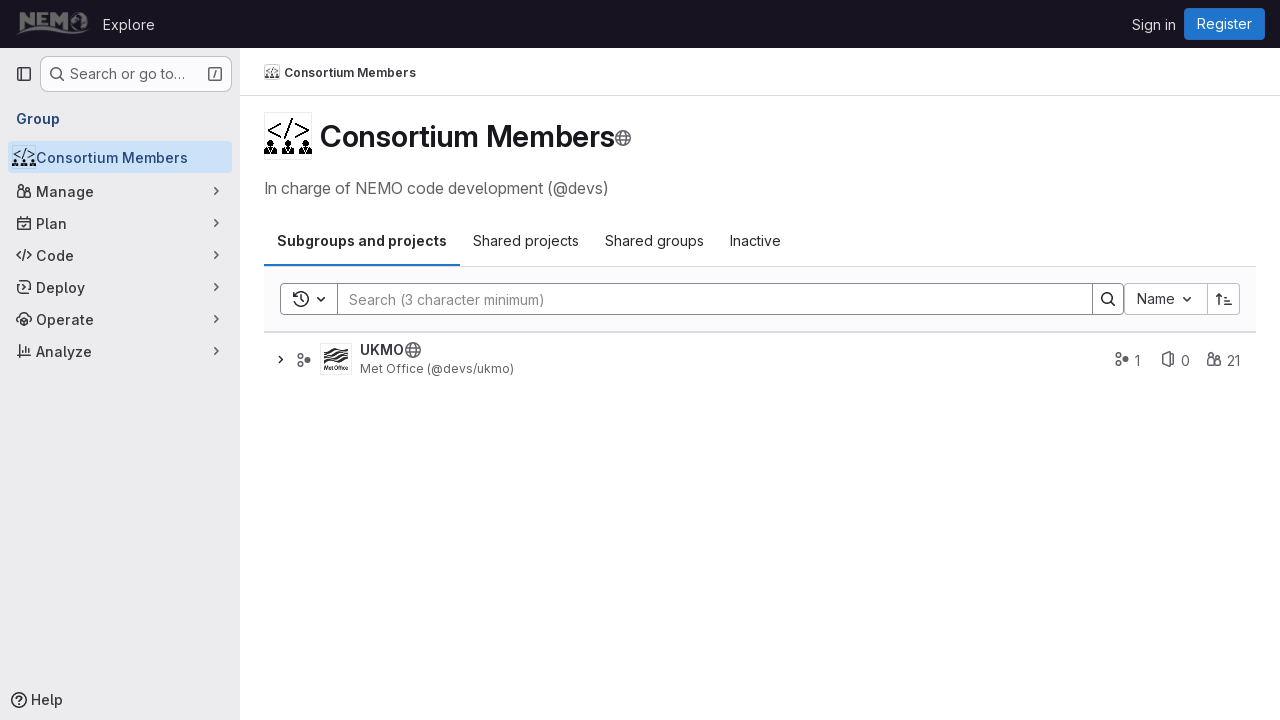

--- FILE ---
content_type: text/javascript; charset=utf-8
request_url: https://forge.nemo-ocean.eu/assets/webpack/commons-pages.explore.groups-pages.groups.details-pages.groups.show.79e05494.chunk.js
body_size: 7769
content:
(this.webpackJsonp=this.webpackJsonp||[]).push([["commons-pages.explore.groups-pages.groups.details-pages.groups.show"],{"+jxK":function(t,e,r){"use strict";var i=r("d85j"),o=r("CbCZ"),s=r("zIFf"),a=r("HqXx"),n={components:{GlIcon:i.a,GlButton:o.a},directives:{GlTooltip:s.a},props:{isGroup:{default:!1,required:!1,type:Boolean},tooltipPlacement:{default:"top",required:!1,type:String},visibilityLevel:{required:!0,type:String}},computed:{visibilityIcon(){return a.p[this.visibilityLevel]},visibilityTooltip(){return this.isGroup?a.b[this.visibilityLevel]:a.f[this.visibilityLevel]}}},l=r("tBpV"),u=Object(l.a)(n,(function(){var t=this._self._c;return t("gl-button",{directives:[{name:"gl-tooltip",rawName:"v-gl-tooltip",value:{title:this.visibilityTooltip,placement:this.tooltipPlacement,boundary:"viewport"},expression:"{ title: visibilityTooltip, placement: tooltipPlacement, boundary: 'viewport' }"}],staticClass:"!gl-min-h-5 !gl-min-w-5 !gl-p-0",attrs:{"aria-label":this.visibilityTooltip,category:"tertiary",size:"small"}},[t("gl-icon",{attrs:{variant:"subtle",name:this.visibilityIcon}})],1)}),[],!1,null,null,null);e.a=u.exports},"3L9y":function(t,e,r){"use strict";r("eJ0a");var i=r("zIFf"),o=r("9/Bc"),s=r("CbCZ"),a=r("NnjE"),n=r("yN/U"),l=r("Jx7q"),u=r("Mnq8"),p=r("Mp8J"),c=r("3twG"),d=r("3lQS"),g=r("AMrI"),h=r("+jxK"),m=r("qLpH"),v=r("/lV4"),f=r("HqXx"),_=r("E/HZ"),b=r("D0aq"),y=r("2TqH"),G=r("nuJP"),j=r("AxB5");const{LEAVE_BTN_TITLE:C,EDIT_BTN_TITLE:O,REMOVE_BTN_TITLE:P,OPTIONS_DROPDOWN_TITLE:w}=_.e;var I={components:{GlDisclosureDropdown:y.a,GlDisclosureDropdownGroup:G.a,GlDisclosureDropdownItem:j.a},directives:{GlTooltip:i.a},props:{parentGroup:{type:Object,required:!1,default:function(){return{}}},group:{type:Object,required:!0},action:{type:String,required:!1,default:""}},computed:{removeButtonHref(){return this.group.editPath+"#js-remove-group-form"},showDangerousActions(){return this.group.canRemove||this.group.canLeave},editItem(){return{text:this.$options.i18n.editBtnTitle,href:this.group.editPath,extraAttrs:{"data-testid":`edit-group-${this.group.id}-btn`}}},leaveItem(){return{text:this.$options.i18n.leaveBtnTitle,variant:"danger",action:this.onLeaveGroup,extraAttrs:{"data-testid":`leave-group-${this.group.id}-btn`}}},removeItem(){return{text:this.$options.i18n.removeBtnTitle,href:this.removeButtonHref,variant:"danger",extraAttrs:{"data-testid":`remove-group-${this.group.id}-btn`}}}},methods:{onLeaveGroup(){b.a.$emit(this.action+"showLeaveGroupModal",this.group,this.parentGroup)}},i18n:{leaveBtnTitle:C,editBtnTitle:O,removeBtnTitle:P,optionsDropdownTitle:w}},T=r("tBpV"),x=Object(T.a)(I,(function(){var t=this,e=t._self._c;return e("div",{staticClass:"gl-ml-5 gl-flex gl-justify-end",on:{click:function(t){t.stopPropagation()}}},[e("gl-disclosure-dropdown",{directives:[{name:"gl-tooltip",rawName:"v-gl-tooltip.hover.focus",value:t.$options.i18n.optionsDropdownTitle,expression:"$options.i18n.optionsDropdownTitle",modifiers:{hover:!0,focus:!0}}],attrs:{icon:"ellipsis_v",category:"tertiary","no-caret":"","text-sr-only":"","toggle-text":t.__("More actions"),"data-testid":"groups-projects-more-actions-dropdown","data-qa-group-id":t.group.id}},[t.group.canEdit?e("gl-disclosure-dropdown-item",{attrs:{item:t.editItem}}):t._e(),t._v(" "),t.showDangerousActions?e("gl-disclosure-dropdown-group",{attrs:{bordered:""}},[t.group.canLeave?e("gl-disclosure-dropdown-item",{attrs:{item:t.leaveItem}}):t._e(),t._v(" "),t.group.canRemove?e("gl-disclosure-dropdown-item",{attrs:{item:t.removeItem}}):t._e()],1):t._e()],1)],1)}),[],!1,null,null,null).exports,B=r("Fsq/"),L=r("SNRI"),A=r("d85j"),S={components:{GlIcon:A.a},directives:{GlTooltip:i.a},props:{title:{type:String,required:!1,default:""},cssClass:{type:String,required:!1,default:""},iconName:{type:String,required:!0},tooltipPlacement:{type:String,required:!1,default:"bottom"},value:{type:[Number,String],required:!1,default:""}},computed:{isValuePresent(){return""!==this.value}}},E=Object(T.a)(S,(function(){var t=this,e=t._self._c;return e("span",{directives:[{name:"gl-tooltip",rawName:"v-gl-tooltip"}],class:t.cssClass,attrs:{"data-placement":t.tooltipPlacement,title:t.title,"data-container":"body"}},[e("gl-icon",{attrs:{name:t.iconName}}),t._v(" "),t.isValuePresent?e("span",{staticClass:"stat-value",attrs:{"data-testid":"itemStatValue"}},[t._v(" "+t._s(t.value)+" ")]):t._e()],1)}),[],!1,null,null,null).exports,q={components:{TimeAgoTooltip:B.a,ItemStatsValue:E},props:{item:{type:Object,required:!0}},computed:{isProject(){return this.item.type===_.m.PROJECT},isGroup(){return this.item.type===_.m.GROUP},subgroupCount(){return this.numberToMetricPrefixWithFallback(this.item.subgroupCount)},projectCount(){return this.numberToMetricPrefixWithFallback(this.item.projectCount)},starCount(){return this.numberToMetricPrefixWithFallback(this.item.starCount)}},methods:{displayValue(t){return this.isGroup&&void 0!==t},numberToMetricPrefixWithFallback(t){if(void 0===t)return"0";try{return Object(L.j)(t)}catch(t){return"0"}}}},k=Object(T.a)(q,(function(){var t=this,e=t._self._c;return e("div",{staticClass:"stats gl-text-subtle"},[t.displayValue(t.item.subgroupCount)?e("item-stats-value",{attrs:{tabindex:"0",title:t.__("Subgroups"),value:t.subgroupCount,"css-class":"number-subgroups gl-ml-5","icon-name":"subgroup","data-testid":"subgroup-count"}}):t._e(),t._v(" "),t.displayValue(t.item.projectCount)?e("item-stats-value",{attrs:{tabindex:"0",title:t.__("Projects"),value:t.projectCount,"css-class":"number-projects gl-ml-5","icon-name":"project","data-testid":"project-count"}}):t._e(),t._v(" "),t.displayValue(t.item.memberCount)?e("item-stats-value",{attrs:{tabindex:"0",title:t.__("Direct members"),value:t.item.memberCount,"css-class":"number-users gl-ml-5","data-testid":"member-count","icon-name":"users"}}):t._e(),t._v(" "),t.isProject?e("item-stats-value",{attrs:{tabindex:"0",value:t.starCount,"css-class":"project-stars","data-testid":"star-count","icon-name":"star"}}):t._e(),t._v(" "),t.isProject?e("div",{staticClass:"last-updated gl-text-sm"},[e("time-ago-tooltip",{attrs:{time:t.item.lastActivityAt,"tooltip-placement":"bottom"}})],1):t._e()],1)}),[],!1,null,null,null).exports,N={components:{GlIcon:A.a},props:{itemType:{type:String,required:!0}},computed:{iconClass(){return this.itemType===_.m.GROUP?"subgroup":"project"}}},D=Object(T.a)(N,(function(){var t=this._self._c;return t("span",{staticClass:"item-type-icon gl-inline-block"},[t("gl-icon",{attrs:{name:this.iconClass,variant:"subtle"}})],1)}),[],!1,null,null,null).exports,M={directives:{GlTooltip:i.a,SafeHtml:p.a},components:{GlBadge:o.a,GlButton:s.a,GlLoadingIcon:a.a,GlPopover:n.a,GlLink:l.a,GlAnimatedChevronRightDownIcon:u.a,UserAccessRoleBadge:g.a,ItemTypeIcon:D,ItemActions:x,ItemStats:k,ProjectAvatar:d.a,VisibilityIconButton:h.a},inject:{currentGroupVisibility:{default:""}},props:{parentGroup:{type:Object,required:!1,default:function(){return{}}},group:{type:Object,required:!0},action:{type:String,required:!1,default:""}},computed:{groupDomId(){return"group-"+this.group.id},itemTestId(){return"groups-list-item-"+this.group.id},rowClass(){return{"is-open":this.group.isOpen,"has-children":this.hasChildren,"has-description":this.group.description,"being-removed":this.group.isBeingRemoved}},hasChildren(){return this.group.hasChildren},isGroup(){return this.group.type===_.m.GROUP},microdata(){return this.group.microdata||{}},showActionsMenu(){return this.isGroup&&(this.group.canEdit||this.group.canRemove||this.group.canLeave)},shouldShowVisibilityWarning(){return this.action===_.b&&f.h[this.group.visibility]>f.h[this.currentGroupVisibility]},toggleAriaLabel(){return this.group.isOpen?this.$options.i18n.collapse:this.$options.i18n.expand}},methods:{onClickRowGroup(t){const e=t.target.classList,r=t.target.parentElement.classList;e.contains("no-expand")||r.contains("no-expand")||(this.hasChildren?b.a.$emit(this.action+"toggleChildren",this.group):Object(c.T)(this.group.relativePath))}},i18n:{expand:Object(v.a)("Expand"),collapse:Object(v.a)("Collapse"),popoverTitle:Object(v.a)("Less restrictive visibility"),popoverBody:Object(v.a)("Project visibility level is less restrictive than the group settings."),learnMore:Object(v.a)("Learn more")},shareProjectsWithGroupsHelpPagePath:Object(m.a)("user/project/members/sharing_projects_groups"),safeHtmlConfig:{ADD_TAGS:["gl-emoji"]}},R=Object(T.a)(M,(function(){var t=this,e=t._self._c;return e("li",{staticClass:"group-row",class:t.rowClass,attrs:{id:t.groupDomId,"data-testid":t.itemTestId,itemprop:t.microdata.itemprop,itemtype:t.microdata.itemtype,itemscope:t.microdata.itemscope},on:{click:function(e){return e.stopPropagation(),t.onClickRowGroup.apply(null,arguments)}}},[e("div",{staticClass:"group-row-contents gl-flex gl-items-center gl-py-3 gl-pr-5",class:{"project-row-contents":!t.isGroup}},[e("div",{staticClass:"folder-toggle-wrap gl-mr-2 gl-flex gl-items-center"},[t.hasChildren?e("gl-button",{staticClass:"btn-icon",attrs:{"aria-label":t.toggleAriaLabel,"aria-expanded":String(t.group.isOpen),category:"tertiary","data-testid":"nested-groups-project-list-item-toggle-button"},on:{click:function(e){return e.stopPropagation(),t.onClickRowGroup.apply(null,arguments)}}},[e("gl-animated-chevron-right-down-icon",{attrs:{"is-on":t.group.isOpen}})],1):e("div",{staticClass:"gl-h-7 gl-w-7"}),t._v(" "),e("item-type-icon",{attrs:{"item-type":t.group.type}})],1),t._v(" "),t.group.isChildrenLoading?e("gl-loading-icon",{staticClass:"gl-mr-3 gl-hidden gl-shrink-0 sm:gl-inline-flex",attrs:{size:"lg"}}):t._e(),t._v(" "),e("a",{staticClass:"gl-mr-3 gl-hidden !gl-no-underline",class:{"sm:gl-flex":!t.group.isChildrenLoading},attrs:{href:t.group.relativePath,"aria-label":t.group.name}},[e("project-avatar",{attrs:{alt:t.group.name,itemprop:t.microdata.imageItemprop,"project-avatar-url":t.group.avatarUrl,"project-id":t.group.id,"project-name":t.group.name}})],1),t._v(" "),e("div",{staticClass:"group-text-container gl-flex gl-flex-auto gl-items-center"},[e("div",{staticClass:"group-text gl-shrink gl-grow"},[e("div",{staticClass:"title namespace-title gl-mr-3 gl-flex gl-flex-wrap gl-items-center gl-gap-3 gl-font-bold"},[e("a",{directives:[{name:"gl-tooltip",rawName:"v-gl-tooltip.bottom",modifiers:{bottom:!0}}],staticClass:"no-expand !gl-text-default gl-break-anywhere",attrs:{"data-testid":"group-name",href:t.group.relativePath,title:t.group.fullName,itemprop:t.microdata.nameItemprop}},[t._v("\n            "+t._s(t.group.name)+"\n          ")]),t._v(" "),e("visibility-icon-button",{attrs:{"is-group":t.isGroup,"visibility-level":t.group.visibility,"data-testid":"group-visibility-icon","tooltip-placement":"bottom"}}),t._v(" "),t.shouldShowVisibilityWarning?[e("gl-button",{ref:"visibilityWarningButton",staticClass:"!gl-bg-transparent !gl-p-1",attrs:{category:"tertiary",icon:"warning","aria-label":t.$options.i18n.popoverTitle},on:{click:function(t){t.stopPropagation()}}}),t._v(" "),e("gl-popover",{attrs:{target:function(){return t.$refs.visibilityWarningButton.$el},title:t.$options.i18n.popoverTitle,triggers:"hover focus"}},[t._v("\n              "+t._s(t.$options.i18n.popoverBody)+"\n              "),e("div",{staticClass:"gl-mt-3"},[e("gl-link",{staticClass:"gl-text-sm",attrs:{href:t.$options.shareProjectsWithGroupsHelpPagePath}},[t._v(t._s(t.$options.i18n.learnMore))])],1)])]:t._e(),t._v(" "),t.group.permission?e("user-access-role-badge",{staticClass:"gl-mr-2"},[t._v("\n            "+t._s(t.group.permission)+"\n          ")]):t._e()],2),t._v(" "),t.group.description?e("div",{staticClass:"description gl-mt-1 gl-text-sm"},[e("span",{directives:[{name:"safe-html",rawName:"v-safe-html:[$options.safeHtmlConfig]",value:t.group.description,expression:"group.description",arg:t.$options.safeHtmlConfig}],attrs:{itemprop:t.microdata.descriptionItemprop,"data-testid":"group-description"}})]):t._e()]),t._v(" "),t.group.isSelfDeletionInProgress?e("div",[e("gl-badge",{attrs:{variant:"warning"}},[t._v(t._s(t.__("Deletion in progress")))])],1):t.group.markedForDeletion?e("div",[e("gl-badge",{attrs:{variant:"warning"}},[t._v(t._s(t.__("Pending deletion")))])],1):t.group.archived?e("div",[e("gl-badge",{attrs:{variant:"info"}},[t._v(t._s(t.__("Archived")))])],1):t._e(),t._v(" "),e("div",{staticClass:"metadata gl-flex gl-shrink-0 gl-grow gl-flex-wrap md:gl-justify-between"},[e("item-stats",{staticClass:"group-stats gl-hidden gl-items-center md:gl-flex",attrs:{item:t.group}}),t._v(" "),t.showActionsMenu?e("item-actions",{attrs:{group:t.group,"parent-group":t.parentGroup,action:t.action}}):t._e()],1)])],1),t._v(" "),t.group.isOpen&&t.hasChildren?e("group-folder",{attrs:{"parent-group":t.group,groups:t.group.children,action:t.action}}):t._e()],1)}),[],!1,null,null,null);e.a=R.exports},"3lQS":function(t,e,r){"use strict";var i=r("HTBS"),o=r("FxFN"),s=r("5c3i"),a={components:{GlAvatar:i.a},props:{projectId:{type:[Number,String],default:0,required:!1,validator:t=>"string"!=typeof t||Object(o.i)(t)},projectName:{type:String,required:!0},projectAvatarUrl:{type:String,required:!1,default:""},size:{type:Number,default:32,required:!1},alt:{type:String,required:!1,default:void 0}},computed:{avatarAlt(){var t;return null!==(t=this.alt)&&void 0!==t?t:this.projectName},entityId(){return Object(o.i)(this.projectId)?Object(o.f)(this.projectId):this.projectId}},AVATAR_SHAPE_OPTION_RECT:s.b},n=r("tBpV"),l=Object(n.a)(a,(function(){return(0,this._self._c)("gl-avatar",{attrs:{shape:this.$options.AVATAR_SHAPE_OPTION_RECT,"entity-id":this.entityId,"entity-name":this.projectName,src:this.projectAvatarUrl,alt:this.avatarAlt,size:this.size,"fallback-on-error":!0,itemprop:"image"}})}),[],!1,null,null,null);e.a=l.exports},AMrI:function(t,e,r){"use strict";var i={name:"UserAccessRoleBadge",components:{GlBadge:r("9/Bc").a}},o=r("tBpV"),s=Object(o.a)(i,(function(){return(0,this._self._c)("gl-badge",{attrs:{variant:"neutral"}},[this._t("default")],2)}),[],!1,null,null,null);e.a=s.exports},Aq4r:function(t,e,r){"use strict";r.d(e,"a",(function(){return u}));var i=r("Q33P"),o=r.n(i),s=(r("3UXl"),r("iyoE"),r("UezY"),r("z6RN"),r("hG7+"),r("NmEs")),a=r("FxFN"),n=r("AxUD");const l=function({type:t}){const e={itemscope:!0,itemtype:"https://schema.org/Thing",itemprop:"owns",imageItemprop:"image",nameItemprop:"name",descriptionItemprop:"description"};switch(t){case n.t:return{...e,itemtype:"https://schema.org/Organization",itemprop:"subOrganization",imageItemprop:"logo"};case n.u:return{...e,itemtype:"https://schema.org/SoftwareSourceCode"};default:return e}};class u{constructor({hideProjects:t=!1,showSchemaMarkup:e=!1}={}){this.state={},this.state.groups=[],this.state.pageInfo={},this.hideProjects=t,this.showSchemaMarkup=e}setGroups(t,e){var r=this;t&&t.length?this.state.groups=t.map((function(t){return r.formatGroupItem(t,e)})):this.state.groups=[]}setGroupChildren(t,e){var r=this;const i=t;i.children=e.map((function(t){return r.formatGroupItem(t)})),i.isOpen=!0,i.isChildrenLoading=!1}getGroups(){return this.state.groups}setPaginationInfo(t={}){let e;if(Object.keys(t).length){const r=Object(s.H)(t);e=Object(s.J)(r)}else e=t;this.state.pageInfo=e}getPaginationInfo(){return this.state.pageInfo}formatGroupItem(t,e){var r=this;const i=t.children||[],s=void 0!==e?e:i.length>0,n=this.hideProjects?t.subgroup_count:t.children_count,u=this.hideProjects?t.has_subgroups:t.children_count>0,p={id:t.id,name:t.name,fullName:t.full_name,description:t.markdown_description,visibility:t.visibility,avatarUrl:t.avatar_url,relativePath:t.relative_path,editPath:t.edit_path,leavePath:t.leave_path,canEdit:t.can_edit,canLeave:t.can_leave,canRemove:t.can_remove,type:t.type,permission:t.permission,children:i.map((function(t){return r.formatGroupItem(t,e)})),isOpen:s,isChildrenLoading:!1,isBeingRemoved:!1,parentId:t.parent_id,childrenCount:n,hasChildren:u,projectCount:t.project_count,subgroupCount:t.subgroup_count,memberCount:t.number_users_with_delimiter,starCount:t.star_count,updatedAt:t.updated_at,markedForDeletion:t.marked_for_deletion,isSelfDeletionInProgress:t.is_self_deletion_in_progress,microdata:this.showSchemaMarkup?l(t):{},lastActivityAt:t.last_activity_at?t.last_activity_at:t.updated_at,archived:t.archived};return o()(t.compliance_management_frameworks)||(p.complianceFramework={id:Object(a.c)("ComplianceManagement::Framework",t.compliance_management_frameworks[0].id),name:t.compliance_management_frameworks[0].name,color:t.compliance_management_frameworks[0].color,description:t.compliance_management_frameworks[0].description}),p}removeGroup(t,e){const r=e;r.children&&r.children.length?r.children=e.children.filter((function(e){return t.id!==e.id})):this.state.groups=this.state.groups.filter((function(e){return t.id!==e.id}))}}},D0aq:function(t,e,r){"use strict";var i=r("7xOh");e.a=Object(i.a)()},"E/HZ":function(t,e,r){"use strict";r.d(e,"n",(function(){return s})),r.d(e,"s",(function(){return a})),r.d(e,"d",(function(){return n})),r.d(e,"b",(function(){return l})),r.d(e,"c",(function(){return u})),r.d(e,"a",(function(){return p})),r.d(e,"e",(function(){return c})),r.d(e,"m",(function(){return d})),r.d(e,"t",(function(){return g})),r.d(e,"k",(function(){return f})),r.d(e,"l",(function(){return _})),r.d(e,"f",(function(){return b})),r.d(e,"q",(function(){return y})),r.d(e,"p",(function(){return G})),r.d(e,"r",(function(){return j})),r.d(e,"o",(function(){return C})),r.d(e,"h",(function(){return O})),r.d(e,"i",(function(){return P})),r.d(e,"g",(function(){return w})),r.d(e,"j",(function(){return I}));var i=r("/lV4"),o=r("EF/t");const s=20,a=3,n="subgroups_and_projects",l="shared",u="shared_groups",p="inactive",c={FAILURE:Object(i.a)("An error occurred. Please try again."),LEAVE_FORBIDDEN:Object(i.i)("GroupsTree|Failed to leave the group. Please make sure you are not the only owner."),LEAVE_BTN_TITLE:Object(i.i)("GroupsTree|Leave group"),EDIT_BTN_TITLE:Object(i.i)("GroupsTree|Edit"),REMOVE_BTN_TITLE:Object(i.i)("GroupsTree|Delete"),OPTIONS_DROPDOWN_TITLE:Object(i.i)("GroupsTree|Options")},d={PROJECT:"project",GROUP:"group"},g={label:o.l,asc:"name_asc",desc:"name_desc"},h={label:o.k,asc:"created_asc",desc:"created_desc"},m={label:o.o,asc:"latest_activity_asc",desc:"latest_activity_desc"},v={label:o.m,asc:"stars_asc",desc:"stars_desc"},f="filter",_=[g,h,m],b="explore",y="filter",G="overview",j=[g,h,m,v],C=[g,h,m],O="name",P="path",w="id",I="visibilityLevel"},QwBj:function(t,e,r){"use strict";r.d(e,"a",(function(){return i})),r.d(e,"j",(function(){return o})),r.d(e,"d",(function(){return s})),r.d(e,"i",(function(){return a})),r.d(e,"b",(function(){return n})),r.d(e,"m",(function(){return l})),r.d(e,"e",(function(){return u})),r.d(e,"h",(function(){return p})),r.d(e,"c",(function(){return c})),r.d(e,"f",(function(){return d})),r.d(e,"k",(function(){return g})),r.d(e,"n",(function(){return h})),r.d(e,"l",(function(){return m})),r.d(e,"g",(function(){return v})),r.d(e,"o",(function(){return f}));const i=0,o=200,s=201,a=204,n=400,l=401,u=403,p=404,c=409,d=410,g=413,h=422,m=429,v=500,f=[o,s,202,203,a,205,206,207,208,226]},XyB2:function(t,e,r){"use strict";r.d(e,"a",(function(){return o}));r("UezY"),r("z6RN"),r("hG7+");var i=r("2ibD");class o{constructor(t,e){this.endpoint=t,this.initialSort=e}getGroups(t,e,r,o){const s={};return t?s.parent_id=t:(e&&(s.page=e),r&&(s.filter=r),(o||this.initialSort)&&(s.sort=o||this.initialSort)),i.a.get(this.endpoint,{params:s})}leaveGroup(t){return i.a.delete(t)}}},rloC:function(t,e,r){"use strict";var i=r("Oxu3"),o=r("NnjE"),s=r("jlnU"),a=r("QwBj"),n=r("3twG"),l=r("/lV4"),u=r("E/HZ"),p=r("D0aq"),c=r("ygss"),d={i18n:{emptyStateTitle:Object(l.a)("No results found"),emptyStateDescription:Object(l.a)("Edit your search and try again")},components:{PaginationLinks:c.a},props:{groups:{type:Array,required:!0},pageInfo:{type:Object,required:!0},action:{type:String,required:!1,default:""}},methods:{change(t){const e=Object(n.s)("filter"),r=Object(n.s)("sort"),i=Object(n.s)("archived");p.a.$emit(this.action+"fetchPage",{page:t,filterGroupsBy:e,sortBy:r,archived:i})}}},g=r("tBpV"),h={components:{GroupsComponent:Object(g.a)(d,(function(){var t=this._self._c;return t("div",{staticClass:"groups-list-tree-container",attrs:{"data-testid":"nested-groups-projects-list"}},[t("group-folder",{attrs:{groups:this.groups,action:this.action}}),this._v(" "),t("pagination-links",{staticClass:"gl-mt-3 gl-flex gl-justify-center",attrs:{change:this.change,"page-info":this.pageInfo}})],1)}),[],!1,null,null,null).exports,GlModal:i.a,GlLoadingIcon:o.a},props:{action:{type:String,required:!1,default:""},store:{type:Object,required:!0},service:{type:Object,required:!0}},data:()=>({isModalVisible:!1,isLoading:!0,fromSearch:!1,targetGroup:null,targetParentGroup:null}),computed:{primaryProps:()=>({text:Object(l.a)("Leave group"),attributes:{variant:"danger",category:"primary"}}),cancelProps:()=>({text:Object(l.a)("Cancel")}),groupLeaveConfirmationTitle(){return this.targetGroup?Object(l.j)(Object(l.i)('GroupsTree|Are you sure you want to leave "%{fullName}"?'),{fullName:this.targetGroup.fullName}):""},groups(){return this.store.getGroups()},hasGroups(){return this.groups&&this.groups.length>0},pageInfo(){return this.store.getPaginationInfo()},filterGroupsBy:()=>Object(n.s)("filter")||null},created(){p.a.$on(this.action+"fetchPage",this.fetchPage),p.a.$on(this.action+"toggleChildren",this.toggleChildren),p.a.$on(this.action+"showLeaveGroupModal",this.showLeaveGroupModal),p.a.$on(this.action+"fetchFilteredAndSortedGroups",this.fetchFilteredAndSortedGroups)},mounted(){this.fetchAllGroups()},beforeDestroy(){p.a.$off(this.action+"fetchPage",this.fetchPage),p.a.$off(this.action+"toggleChildren",this.toggleChildren),p.a.$off(this.action+"showLeaveGroupModal",this.showLeaveGroupModal),p.a.$off(this.action+"fetchFilteredAndSortedGroups",this.fetchFilteredAndSortedGroups)},methods:{hideModal(){this.isModalVisible=!1},showModal(){this.isModalVisible=!0},fetchGroups({parentId:t,page:e,filterGroupsBy:r,sortBy:i,updatePagination:o}){var a=this;return this.service.getGroups(t,e,r,i).then((function(t){return o&&a.updatePagination(t.headers),t.data})).catch((function(){a.isLoading=!1,window.scrollTo({top:0,behavior:"smooth"}),Object(s.createAlert)({message:u.e.FAILURE})}))},fetchAllGroups(){var t=this;const e=Object(n.s)("page")||null,r=Object(n.s)("sort")||null;return this.isLoading=!0,this.fetchGroups({page:e,filterGroupsBy:this.filterGroupsBy,sortBy:r,updatePagination:!0}).then((function(e){t.isLoading=!1,t.updateGroups(e,Boolean(t.filterGroupsBy))}))},fetchFilteredAndSortedGroups({filterGroupsBy:t,sortBy:e}){var r=this;return this.isLoading=!0,this.fetchGroups({filterGroupsBy:t,sortBy:e,updatePagination:!0}).then((function(e){r.isLoading=!1,r.updateGroups(e,Boolean(t))}))},fetchPage({page:t,filterGroupsBy:e,sortBy:r}){var i=this;return this.isLoading=!0,this.fetchGroups({page:t,filterGroupsBy:e,sortBy:r,updatePagination:!0}).then((function(r){i.isLoading=!1,window.scrollTo({top:0,behavior:"smooth"});const o=Object(n.B)({page:t},window.location.href);window.history.replaceState({page:o},document.title,o),i.updateGroups(r,Boolean(e))}))},toggleChildren(t){var e=this;const r=t;r.isOpen?r.isOpen=!1:0===r.children.length?(r.isChildrenLoading=!0,this.fetchGroups({parentId:r.id}).then((function(t){e.store.setGroupChildren(r,t)})).catch((function(){r.isChildrenLoading=!1}))):r.isOpen=!0},showLeaveGroupModal(t,e){this.targetGroup=t,this.targetParentGroup=e,this.showModal()},leaveGroup(){var t=this;this.targetGroup.isBeingRemoved=!0,this.service.leaveGroup(this.targetGroup.leavePath).then((function(e){window.scrollTo({top:0,behavior:"smooth"}),t.store.removeGroup(t.targetGroup,t.targetParentGroup),t.$toast.show(e.data.notice)})).catch((function(e){let r=u.e.FAILURE;e.status===a.e&&(r=u.e.LEAVE_FORBIDDEN),Object(s.createAlert)({message:r}),t.targetGroup.isBeingRemoved=!1}))},updatePagination(t){this.store.setPaginationInfo(t)},updateGroups(t,e){this.fromSearch=e;const r=this.action!==u.a&&void 0;this.store.setGroups(t,r)}}},m=Object(g.a)(h,(function(){var t=this,e=t._self._c;return e("div",[t.isLoading?e("gl-loading-icon",{staticClass:"loading-animation gl-mt-5",attrs:{label:t.s__("GroupsTree|Loading groups"),size:"lg"}}):[t.hasGroups?e("groups-component",{attrs:{groups:t.groups,"page-info":t.pageInfo,action:t.action}}):t._t("empty-state")],t._v(" "),e("gl-modal",{attrs:{"modal-id":"leave-group-modal",visible:t.isModalVisible,title:t.groupLeaveConfirmationTitle,"action-primary":t.primaryProps,"action-cancel":t.cancelProps},on:{primary:t.leaveGroup,hide:t.hideModal}},[e("p",[t._v(t._s(t.s__("GroupsTree|When you leave this group:")))]),t._v(" "),e("ul",[e("li",[t._v(t._s(t.s__("GroupsTree|You lose access to all projects within this group")))]),t._v(" "),e("li",[t._v("\n        "+t._s(t.s__("GroupsTree|Your assigned issues and merge requests remain, but you cannot view or modify them"))+"\n      ")]),t._v(" "),e("li",[t._v(t._s(t.s__("GroupsTree|You need an invitation to rejoin")))])])])],2)}),[],!1,null,null,null);e.a=m.exports},"t/Wd":function(t,e,r){"use strict";var i=r("d85j"),o=r("/lV4"),s=r("E/HZ"),a={components:{GlIcon:i.a},props:{parentGroup:{type:Object,required:!1,default:function(){return{}}},groups:{type:Array,required:!0},action:{type:String,required:!1,default:""}},computed:{hasMoreChildren(){return this.parentGroup.childrenCount>s.n},moreChildrenStats(){return Object(o.h)("One more item","%d more items",this.parentGroup.childrenCount-this.parentGroup.children.length)}}},n=r("tBpV"),l=Object(n.a)(a,(function(){var t=this,e=t._self._c;return e("ul",{staticClass:"groups-list group-list-tree gl-m-0 gl-flex gl-flex-col"},[t._l(t.groups,(function(r,i){return e("group-item",{key:i,attrs:{group:r,"parent-group":t.parentGroup,action:t.action}})})),t._v(" "),t.hasMoreChildren?e("li",{staticClass:"group-row"},[e("a",{staticClass:"group-row-contents has-more-items gl-py-3",attrs:{href:t.parentGroup.relativePath}},[e("gl-icon",{attrs:{name:"external-link"}}),t._v(" "+t._s(t.moreChildrenStats)+"\n    ")],1)]):t._e()],2)}),[],!1,null,null,null);e.a=l.exports},ygss:function(t,e,r){"use strict";var i={components:{GlPagination:r("CqNk").a},props:{change:{type:Function,required:!0},pageInfo:{type:Object,required:!0}},computed:{glPaginationProps(){const t={...this.$attrs,value:this.pageInfo.page};return this.pageInfo.total?{...t,perPage:this.pageInfo.perPage,totalItems:this.pageInfo.total}:{...t,nextPage:this.pageInfo.nextPage,prevPage:this.pageInfo.previousPage}}}},o=r("tBpV"),s=Object(o.a)(i,(function(){return(0,this._self._c)("gl-pagination",this._b({on:{input:this.change}},"gl-pagination",this.glPaginationProps,!1))}),[],!1,null,null,null);e.a=s.exports}}]);
//# sourceMappingURL=commons-pages.explore.groups-pages.groups.details-pages.groups.show.79e05494.chunk.js.map

--- FILE ---
content_type: text/javascript; charset=utf-8
request_url: https://forge.nemo-ocean.eu/assets/webpack/runtime.b5ffff8b.bundle.js
body_size: 12728
content:
!function(e){function a(a){for(var l,t,r=a[0],o=a[1],h=a[2],s=a[3]||[],i=0,p=[];i<r.length;i++)t=r[i],Object.prototype.hasOwnProperty.call(d,t)&&d[t]&&p.push(d[t][0]),d[t]=0;for(l in o)Object.prototype.hasOwnProperty.call(o,l)&&(e[l]=o[l]);for(n&&n(a),b.push.apply(b,s);p.length;)p.shift()();return f.push.apply(f,h||[]),c()}function c(){for(var e,a=0;a<f.length;a++){for(var c=f[a],l=!0,o=1;o<c.length;o++){var h=c[o];0!==d[h]&&(l=!1)}l&&(f.splice(a--,1),e=r(r.s=c[0]))}return 0===f.length&&(b.forEach((function(e){if(void 0===d[e]){d[e]=null;var a=document.createElement("link");r.nc&&a.setAttribute("nonce",r.nc),a.rel="prefetch",a.as="script",a.href=t(e),document.head.appendChild(a)}})),b.length=0),e}var l={},d={runtime:0},f=[],b=[];function t(e){return r.p+""+({"vendors-glql":"vendors-glql",glql:"glql",gfm_json_table:"gfm_json_table",katex:"katex",IssuablePopoverBundle:"IssuablePopoverBundle","vendors-initGFMInput":"vendors-initGFMInput",initGFMInput:"initGFMInput","vendors-initInviteMembersModal":"vendors-initInviteMembersModal","commons-initInviteMembersModal-pages.groups.group_members-pages.projects.get_started.show-pages.proj-4f5ff92d":"commons-initInviteMembersModal-pages.groups.group_members-pages.projects.get_started.show-pages.proj-4f5ff92d",initInviteMembersModal:"initInviteMembersModal",hello:"hello",initInviteMembersTrigger:"initInviteMembersTrigger",prosemirror:"prosemirror","vendors-content_editor-gfm_copy_extra":"vendors-content_editor-gfm_copy_extra","vendors-gfm_copy_extra":"vendors-gfm_copy_extra",gfm_copy_extra:"gfm_copy_extra",shortcutsBundle:"shortcutsBundle","vendors-indexed_db_persistent_storage":"vendors-indexed_db_persistent_storage",indexed_db_persistent_storage:"indexed_db_persistent_storage","vendors-openapi":"vendors-openapi","vendors-global_search_modal":"vendors-global_search_modal",global_search_modal:"global_search_modal",statusModalBundle:"statusModalBundle",organization_switcher:"organization_switcher","vendors-whatsNewApp":"vendors-whatsNewApp",whatsNewApp:"whatsNewApp","hl-abnf":"hl-abnf","hl-accesslog":"hl-accesslog","hl-actionscript":"hl-actionscript","hl-ada":"hl-ada","hl-angelscript":"hl-angelscript","hl-apache":"hl-apache","hl-applescript":"hl-applescript","hl-arcade":"hl-arcade","hl-arduino":"hl-arduino","hl-armasm":"hl-armasm","hl-asciidoc":"hl-asciidoc","hl-aspectj":"hl-aspectj","hl-autohotkey":"hl-autohotkey","hl-autoit":"hl-autoit","hl-avrasm":"hl-avrasm","hl-awk":"hl-awk","hl-axapta":"hl-axapta","hl-bash":"hl-bash","hl-basic":"hl-basic","hl-bnf":"hl-bnf","hl-brainfuck":"hl-brainfuck","hl-c":"hl-c","hl-cal":"hl-cal","hl-capnproto":"hl-capnproto","hl-ceylon":"hl-ceylon","hl-clean":"hl-clean","hl-clojure":"hl-clojure","hl-clojure-repl":"hl-clojure-repl","hl-cmake":"hl-cmake","hl-codeowners":"hl-codeowners","hl-coffeescript":"hl-coffeescript","hl-coq":"hl-coq","hl-cos":"hl-cos","hl-cpp":"hl-cpp","hl-crmsh":"hl-crmsh","hl-crystal":"hl-crystal","hl-csharp":"hl-csharp","hl-csp":"hl-csp","hl-css":"hl-css","hl-d":"hl-d","hl-dart":"hl-dart","hl-delphi":"hl-delphi","hl-diff":"hl-diff","hl-django":"hl-django","hl-dns":"hl-dns","hl-dockerfile":"hl-dockerfile","hl-dos":"hl-dos","hl-dsconfig":"hl-dsconfig","hl-dts":"hl-dts","hl-dust":"hl-dust","hl-ebnf":"hl-ebnf","hl-elixir":"hl-elixir","hl-elm":"hl-elm","hl-erb":"hl-erb","hl-erlang":"hl-erlang","hl-erlang-repl":"hl-erlang-repl","hl-excel":"hl-excel","hl-fix":"hl-fix","hl-flix":"hl-flix","hl-fortran":"hl-fortran","hl-fsharp":"hl-fsharp","hl-gams":"hl-gams","hl-gauss":"hl-gauss","hl-gcode":"hl-gcode","hl-gherkin":"hl-gherkin","hl-gleam":"hl-gleam","hl-glimmer":"hl-glimmer","hl-glsl":"hl-glsl","hl-go":"hl-go","hl-golo":"hl-golo","hl-gradle":"hl-gradle","hl-groovy":"hl-groovy","hl-haml":"hl-haml","hl-handlebars":"hl-handlebars","hl-haskell":"hl-haskell","hl-haxe":"hl-haxe","hl-hcl":"hl-hcl","hl-hsp":"hl-hsp","hl-http":"hl-http","hl-hy":"hl-hy","hl-inform7":"hl-inform7","hl-ini":"hl-ini","hl-irpf90":"hl-irpf90","hl-java":"hl-java","hl-javascript":"hl-javascript","hl-jboss-cli":"hl-jboss-cli","hl-json":"hl-json","hl-julia":"hl-julia","hl-julia-repl":"hl-julia-repl","hl-kotlin":"hl-kotlin","hl-lasso":"hl-lasso","hl-latex":"hl-latex","hl-ldif":"hl-ldif","hl-leaf":"hl-leaf","hl-less":"hl-less","hl-lisp":"hl-lisp","hl-livecodeserver":"hl-livecodeserver","hl-livescript":"hl-livescript","hl-llvm":"hl-llvm","hl-lsl":"hl-lsl","hl-lua":"hl-lua","hl-makefile":"hl-makefile","hl-markdown":"hl-markdown","hl-matlab":"hl-matlab","hl-mel":"hl-mel","hl-mercury":"hl-mercury","hl-mipsasm":"hl-mipsasm","hl-mizar":"hl-mizar","hl-mojolicious":"hl-mojolicious","hl-monkey":"hl-monkey","hl-moonscript":"hl-moonscript","hl-n1ql":"hl-n1ql","hl-nestedtext":"hl-nestedtext","hl-nginx":"hl-nginx","hl-nim":"hl-nim","hl-nix":"hl-nix","hl-node-repl":"hl-node-repl","hl-nsis":"hl-nsis","hl-objectivec":"hl-objectivec","hl-ocaml":"hl-ocaml","hl-openscad":"hl-openscad","hl-oxygene":"hl-oxygene","hl-parser3":"hl-parser3","hl-perl":"hl-perl","hl-pf":"hl-pf","hl-pgsql":"hl-pgsql","hl-php":"hl-php","hl-php-template":"hl-php-template","hl-plaintext":"hl-plaintext","hl-pony":"hl-pony","hl-powershell":"hl-powershell","hl-processing":"hl-processing","hl-profile":"hl-profile","hl-prolog":"hl-prolog","hl-properties":"hl-properties","hl-protobuf":"hl-protobuf","hl-puppet":"hl-puppet","hl-purebasic":"hl-purebasic","hl-python":"hl-python","hl-python-repl":"hl-python-repl","hl-q":"hl-q","hl-qml":"hl-qml","hl-r":"hl-r","hl-reasonml":"hl-reasonml","hl-rib":"hl-rib","hl-roboconf":"hl-roboconf","hl-routeros":"hl-routeros","hl-rsl":"hl-rsl","hl-ruby":"hl-ruby","hl-ruleslanguage":"hl-ruleslanguage","hl-rust":"hl-rust","hl-sas":"hl-sas","hl-scala":"hl-scala","hl-scheme":"hl-scheme","hl-scilab":"hl-scilab","hl-scss":"hl-scss","hl-shell":"hl-shell","hl-smali":"hl-smali","hl-smalltalk":"hl-smalltalk","hl-sml":"hl-sml","hl-sql":"hl-sql","hl-stan":"hl-stan","hl-stata":"hl-stata","hl-step21":"hl-step21","hl-stylus":"hl-stylus","hl-subunit":"hl-subunit","hl-svelte":"hl-svelte","hl-swift":"hl-swift","hl-taggerscript":"hl-taggerscript","hl-tap":"hl-tap","hl-tcl":"hl-tcl","hl-thrift":"hl-thrift","hl-tp":"hl-tp","hl-twig":"hl-twig","hl-typescript":"hl-typescript","hl-vala":"hl-vala","hl-vbnet":"hl-vbnet","hl-vbscript":"hl-vbscript","hl-vbscript-html":"hl-vbscript-html","hl-verilog":"hl-verilog","hl-veryl":"hl-veryl","hl-vhdl":"hl-vhdl","hl-vim":"hl-vim","hl-wasm":"hl-wasm","hl-wren":"hl-wren","hl-x86asm":"hl-x86asm","hl-xl":"hl-xl","hl-xml":"hl-xml","hl-xquery":"hl-xquery","hl-yaml":"hl-yaml","hl-zephir":"hl-zephir",content_editor:"content_editor","vendors-hl-1c":"vendors-hl-1c","vendors-hl-gml":"vendors-hl-gml","vendors-hl-isbl":"vendors-hl-isbl","vendors-hl-mathematica":"vendors-hl-mathematica","vendors-hl-maxima":"vendors-hl-maxima","vendors-hl-sqf":"vendors-hl-sqf","commons-pages.organizations.settings.general-search_settings":"commons-pages.organizations.settings.general-search_settings",search_settings:"search_settings",init_qrtly_reconciliation_alert:"init_qrtly_reconciliation_alert",IntegrationSectionAppleAppStore:"IntegrationSectionAppleAppStore",IntegrationSectionGooglePlay:"IntegrationSectionGooglePlay","commons-IntegrationSectionAmazonQ-pages.admin.ai.amazon_q_settings":"commons-IntegrationSectionAmazonQ-pages.admin.ai.amazon_q_settings",IntegrationSectionAmazonQ:"IntegrationSectionAmazonQ",IntegrationSectionGoogleArtifactManagement:"IntegrationSectionGoogleArtifactManagement",IntegrationSectionGoogleCloudIAM:"IntegrationSectionGoogleCloudIAM",integrationSectionConfiguration:"integrationSectionConfiguration",integrationSectionConnection:"integrationSectionConnection",integrationSectionJiraIssues:"integrationSectionJiraIssues",integrationSectionJiraTrigger:"integrationSectionJiraTrigger",integrationSectionJiraVerification:"integrationSectionJiraVerification",integrationSectionTrigger:"integrationSectionTrigger",amazonQGroupSettings:"amazonQGroupSettings",initHandRaiseLeadButton:"initHandRaiseLeadButton",initHandRaiseLeadModal:"initHandRaiseLeadModal","commons-mountGroupApprovalSettings-pages.groups.security.compliance_dashboards-pages.groups.security-4080bd1f":"commons-mountGroupApprovalSettings-pages.groups.security.compliance_dashboards-pages.groups.security-4080bd1f","commons-mountGroupApprovalSettings-pages.groups.security.compliance_dashboards-pages.groups.security-9827df60":"commons-mountGroupApprovalSettings-pages.groups.security.compliance_dashboards-pages.groups.security-9827df60","commons-mountGroupApprovalSettings-pages.groups.security.policies.index-pages.projects.security.poli-ee0eefe2":"commons-mountGroupApprovalSettings-pages.groups.security.policies.index-pages.projects.security.poli-ee0eefe2",mountGroupApprovalSettings:"mountGroupApprovalSettings",mergeChecksApp:"mergeChecksApp",harbor_registry_components:"harbor_registry_components",container_registry_components:"container_registry_components","vendors-uq_pages":"vendors-uq_pages",uq_pages:"uq_pages",uq_seats:"uq_seats",uq_storage_namespace:"uq_storage_namespace",echarts:"echarts",uq_transfer_group:"uq_transfer_group",uq_pipelines:"uq_pipelines",uq_import:"uq_import",comment_temperature:"comment_temperature",bootstrapModal:"bootstrapModal",openapi_viewer:"openapi_viewer",sketch_viewer:"sketch_viewer",notebook_viewer:"notebook_viewer",csv_viewer:"csv_viewer",pdf_viewer:"pdf_viewer","vendors-stl_viewer":"vendors-stl_viewer",stl_viewer:"stl_viewer",monaco:"monaco",SourceEditor:"SourceEditor",design_management:"design_management",userCallOut:"userCallOut","vendors-treeList":"vendors-treeList",treeList:"treeList",activitiesList:"activitiesList",uq_storage_project:"uq_storage_project",uq_transfer_project:"uq_transfer_project","vendors-uq_observability":"vendors-uq_observability",uq_observability:"uq_observability",policy_yaml_editor:"policy_yaml_editor",integrationJiraAuthFields:"integrationJiraAuthFields",linked_pipelines_column:"linked_pipelines_column"}[e]||e)+"."+{17207549:"f8a5e9e0",31744795:"5a29f4db",35436883:"2af358a9",50922876:"71e39120",87381716:"22dc599a",91310091:"5d71c877",97640210:"ddd045f4","36d45c3b":"abb310a3",bf9ed14e:"2b43738a","9d0f7d43":"1e926799","3a7e5ed7":"f0b50d81","3c9c3d7b":"ad14250d",c7a2b30e:"9c90676b","vendors-glql":"13b2d7fd",glql:"dc63e586","77a00e0c":"049be5b1",e440161e:"b8af2684","87a0fef8":"5ec642d2",fa194cb5:"21429a47",df9f8fa2:"97fe1201","7ed51fe2":"afa28430","814f5a10":"7fb43885","33ef999c":"dc4512b1",gfm_json_table:"e0e3422d","83c2c641":"85bf980b",katex:"cc749dcd",IssuablePopoverBundle:"b1503277",a1605f19:"f563a299",a75f2f7f:"c1144c54",b37353a8:"8d46cfda","vendors-initGFMInput":"57b2dd84","24af373d":"8186bc10","6448a106":"08184bf6",initGFMInput:"7a054357",d29857fc:"bb0a8715",d17afc82:"c14662bd","vendors-initInviteMembersModal":"fcdd4703","commons-initInviteMembersModal-pages.groups.group_members-pages.projects.get_started.show-pages.proj-4f5ff92d":"b39e21a4",initInviteMembersModal:"691b2b7a",hello:"df204cbc",initInviteMembersTrigger:"235a8f04",prosemirror:"1da0b164","36df1bb1":"ce610158","vendors-content_editor-gfm_copy_extra":"b0bb92ae","vendors-gfm_copy_extra":"6e6ef8f7",gfm_copy_extra:"fc65419c",shortcutsBundle:"3af8cc8f","vendors-indexed_db_persistent_storage":"253c0545",indexed_db_persistent_storage:"92fc3ae2","85a2dfb8":"8f7d1aa5",aac3fbb5:"37074197",e528778e:"154d0f2c","11bd8e1d":"39b8ed21","20df9200":"35b55b5c","2402d79b":"4be2d4c4","2ef913fd":"1b26f23c","54102c2e":"d8de7dca","8ea192f8":"7dc56189",e7eb59d9:"4936da30",be5bc4b7:"81a69a14",dac76359:"65857291","8a1372db":"9f3f9f82","0cd4c666":"2b8d2d54","2a9eb9ad":"2228a3c7",c539f40b:"d2f6c494",e5c9767b:"ba0e705c","96da33ce":"7ef0cc2b","80502f68":"8a1ad565","884b0ba2":"969c03a3","87a9a392":"d0ac4e82",a8ce8fc3:"b1671637","6ba03d48":"c324026d","7153653f":"605ffb8c",dedf586b:"beb79625","8d58b4c2":"634c1ce9","94f512fb":"74207266",b86d2bd8:"a6ad93ef",c5ae9c48:"66cff855",f2dec487:"834f710e","vendors-openapi":"f0ad11b5","3cc77c00":"bc693cad","vendors-global_search_modal":"db028e67",global_search_modal:"c827eb39",statusModalBundle:"82341485",fdd603a1:"b8f40819",organization_switcher:"ddf9ab8e","40400d04":"9a7d9bcc","37fab5c4":"917b13ab","vendors-whatsNewApp":"b6157a39",whatsNewApp:"b7a61efc","58ae67a4":"99a4b396","02420f13":"185e6136","10f51f07":"91a5cbf9","1173d5ab":"9b2d7fff","14899c3b":"158ae278","198e5e7f":"f9ca33f9","2684cb98":"a45997e8","34e97d2c":"f118c789","65a38269":"2d99a094","7a62f419":"90c27251","9bf47adb":"5fa75899",b554823d:"d0dba2f9",f3eecb53:"950f2bd1","390f5c2a":"64568b83","49e4f8cd":"2227020f","5481e6cd":"a3b3fbca","7942269f":"effc52c4","7eff9f74":"b9f75b46",aa6a44a7:"d6b62524",b3dd8a44:"a87eac81",b3e94bcf:"fc1443f8",b3f92bd3:"5726146e",b5c7430f:"3f77bcc4",b7ea27c7:"5c7e5590",b8cdb24c:"3e442f9a",fa70a790:"5f652901","7e6a3f1a":"303e2e0c",db3a0cea:"9b97b3d2","0c234e62":"a998ad45","2358d68e":"b439e147","12abea9d":"8e97078a","5e875701":"b4a759d3","3248dfb2":"6698cec7",ee6b984d:"3e505a97",db16192b:"16aef311",e87e5290:"f5855e99","hl-abnf":"c443bbcf","hl-accesslog":"7747132f","hl-actionscript":"cec99f0a","hl-ada":"f8f71dfd","hl-angelscript":"bcdde575","hl-apache":"de264074","hl-applescript":"f118fac1","hl-arcade":"8638e084","hl-arduino":"23878d4a","hl-armasm":"23361e19","hl-asciidoc":"273e3bdc","hl-aspectj":"1711c6da","hl-autohotkey":"956c93bf","hl-autoit":"45226f8c","hl-avrasm":"9e8f2a4b","hl-awk":"81596dc8","hl-axapta":"3fadb7c4","hl-bash":"d5c49110","hl-basic":"dfe91189","hl-bnf":"f796e364","hl-brainfuck":"da8e9056","hl-c":"a493d9e0","hl-cal":"0a8d55d9","hl-capnproto":"33e7dbff","hl-ceylon":"2cbbfc10","hl-clean":"b423f9f8","hl-clojure":"cc590072","hl-clojure-repl":"a672f407","hl-cmake":"de311603","hl-codeowners":"1856ac7a","hl-coffeescript":"3ea101b2","hl-coq":"f7a53c44","hl-cos":"41cde4fa","hl-cpp":"c7bc3463","hl-crmsh":"540e557b","hl-crystal":"232262d9","hl-csharp":"44d9ea68","hl-csp":"651ef292","hl-css":"9e0b37e8","hl-d":"0dab9495","hl-dart":"9860c431","hl-delphi":"a2ada97f","hl-diff":"e2ec12f2","hl-django":"86b8b3f5","hl-dns":"4e8b378e","hl-dockerfile":"b64cdcb2","hl-dos":"3daf2363","hl-dsconfig":"59427a81","hl-dts":"989de25e","hl-dust":"d20985bd","hl-ebnf":"5ae2f145","hl-elixir":"8f64e6bf","hl-elm":"02bce240","hl-erb":"d084cb3e","hl-erlang":"ae02f601","hl-erlang-repl":"76e6d485","hl-excel":"ea79c241","hl-fix":"711d4936","hl-flix":"ea8ab69b","hl-fortran":"923a1f86","hl-fsharp":"898fb084","hl-gams":"b839e1f2","hl-gauss":"1c32c040","hl-gcode":"79d1ea15","hl-gherkin":"003c4250","hl-gleam":"f4cd2c23","hl-glimmer":"2f4d8248","hl-glsl":"348f806e","hl-go":"62b4bd8b","hl-golo":"4b2ff78f","hl-gradle":"aa5d52f0","hl-groovy":"0ed5414c","hl-haml":"6a0fef47","hl-handlebars":"a3f305cb","hl-haskell":"6c845c65","hl-haxe":"449d4047","hl-hcl":"6627eb95","hl-hsp":"61c077d1","hl-http":"2397333d","hl-hy":"562dbe06","hl-inform7":"0c1d418f","hl-ini":"484eab4f","hl-irpf90":"4737c151","hl-java":"9233eca8","hl-javascript":"544b3cce","hl-jboss-cli":"23f47c37","hl-json":"844556fd","hl-julia":"4db3dc6c","hl-julia-repl":"83667155","hl-kotlin":"106ae1ff","hl-lasso":"043cf978","hl-latex":"7c5720c2","hl-ldif":"11dc7f7e","hl-leaf":"63c5067d","hl-less":"ff1bac70","hl-lisp":"45e9e3f3","hl-livecodeserver":"61a72b6a","hl-livescript":"eca8a1a9","hl-llvm":"924f72c7","hl-lsl":"b0a23de0","hl-lua":"c8999026","hl-makefile":"c0a7bf8a","hl-markdown":"382a0c92","hl-matlab":"a16d3fd6","hl-mel":"261836f0","hl-mercury":"81259df3","hl-mipsasm":"a385ea1a","hl-mizar":"9e785866","hl-mojolicious":"6c15b32c","hl-monkey":"9b068e55","hl-moonscript":"28e8b36c","hl-n1ql":"d2516cc2","hl-nestedtext":"da5660d1","hl-nginx":"15426f17","hl-nim":"0d01d4a3","hl-nix":"55701ebc","hl-node-repl":"459dee94","hl-nsis":"c9f7c4b6","hl-objectivec":"86d18f7a","hl-ocaml":"445bbc3e","hl-openscad":"fe49496f","hl-oxygene":"f8d6db9d","hl-parser3":"eb2f2639","hl-perl":"0d1789da","hl-pf":"78982d98","hl-pgsql":"909ace9d","hl-php":"efa9ee35","hl-php-template":"621e1541","hl-plaintext":"2c8c849a","hl-pony":"e8f5df8c","hl-powershell":"49b22db8","hl-processing":"164078aa","hl-profile":"e2f99679","hl-prolog":"c6de0875","hl-properties":"207ea07f","hl-protobuf":"496ce486","hl-puppet":"bab0e155","hl-purebasic":"450ff30f","hl-python":"c0e6917c","hl-python-repl":"ac9aed37","hl-q":"74af01c9","hl-qml":"798a5cf6","hl-r":"4674ed6b","hl-reasonml":"04d467f7","hl-rib":"5f7c626b","hl-roboconf":"0a91ee3d","hl-routeros":"281854d1","hl-rsl":"771adf59","hl-ruby":"675cceb6","hl-ruleslanguage":"d6456dba","hl-rust":"63776894","hl-sas":"4aaa7c77","hl-scala":"541e7018","hl-scheme":"aae3772b","hl-scilab":"46f3dcbc","hl-scss":"896cc5d3","hl-shell":"aa3ed802","hl-smali":"37e23f20","hl-smalltalk":"eb0a911b","hl-sml":"8d4d8ba6","hl-sql":"8deec0ef","hl-stan":"23184fed","hl-stata":"8374221f","hl-step21":"af03bf55","hl-stylus":"9d14ed0a","hl-subunit":"e1206688","hl-svelte":"04f9ca4a","hl-swift":"96ceef6c","hl-taggerscript":"75d0386c","hl-tap":"b720e25d","hl-tcl":"4eb83ec8","hl-thrift":"7911c5e2","hl-tp":"2722e000","hl-twig":"67e843c8","hl-typescript":"01732b1c","hl-vala":"02bcfec4","hl-vbnet":"fca84ac2","hl-vbscript":"1770b5ba","hl-vbscript-html":"6482cbc3","hl-verilog":"537e5e89","hl-veryl":"8411ffad","hl-vhdl":"12fec559","hl-vim":"ef4aa204","hl-wasm":"66eaa729","hl-wren":"d7152fb5","hl-x86asm":"797b82a7","hl-xl":"824015f6","hl-xml":"b2f0e3a2","hl-xquery":"11252dac","hl-yaml":"0b37a85f","hl-zephir":"ada10db5",content_editor:"6f692895","vendors-hl-1c":"300b1690","vendors-hl-gml":"661e8f9c","vendors-hl-isbl":"49a37a0f","vendors-hl-mathematica":"c84515bc","vendors-hl-maxima":"6206af5b","vendors-hl-sqf":"f1248b5b","commons-pages.organizations.settings.general-search_settings":"70fe2955",search_settings:"4df0a579","0ddac47b":"e94083bf","7f0a3905":"7ac2c7a0","40b6f822":"c85a05b9",d009e65f:"9c6aad12",init_qrtly_reconciliation_alert:"ecf03002","76e2ec1c":"ba3b79d1",e57cf787:"6730ac1e",IntegrationSectionAppleAppStore:"5585d978",IntegrationSectionGooglePlay:"efd72e86","commons-IntegrationSectionAmazonQ-pages.admin.ai.amazon_q_settings":"1d7d8923",IntegrationSectionAmazonQ:"c107810d",dbe6a049:"8c51c52f",IntegrationSectionGoogleArtifactManagement:"c6b431da",IntegrationSectionGoogleCloudIAM:"cf86a99c",integrationSectionConfiguration:"31a4520d",integrationSectionConnection:"c56a5770",integrationSectionJiraIssues:"9d00b0c2",integrationSectionJiraTrigger:"14627442",integrationSectionJiraVerification:"e26a3bf1",integrationSectionTrigger:"10bedf2c","5ce0ada2":"178a1143","1664d904":"dfbe80ef",add14737:"c9fb507f",c93f8c5f:"e2d5ce11","0a757d8e":"c16fe029","0d54f612":"488b0719","4a9e6b41":"3ab3ad4a",fc9a567b:"38babf09","53ec2e4b":"c591b9e7","4004a90a":"417a0e8f","2c7ec0bf":"4613a0ac","9a061694":"3d992022","0ada3778":"7fb323c6",a986863f:"35a3a0f7","62ac525f":"a7caaa83","63714a3f":"83feaec0","69a9e241":"2ab8745a","38c36b72":"b41606fc","98cbbbac":"8ddc1bb0",df85bf66:"7aa109e5",amazonQGroupSettings:"840e947a",initHandRaiseLeadButton:"8d6182ee",initHandRaiseLeadModal:"02520e83","0b2a36b0":"d6559ad4",d414fd75:"5f0fc3e9",b60d36ba:"3bce7892",ce2b9c4f:"e981417f","7d5b45fc":"a6e44fe4","5a0d743b":"3ca54e0a","7c3341d9":"65d6df51",a691ef10:"fc59dc2f","27497ab8":"aa55fc4e",a0f8c1b6:"85778e47",a63793c5:"15547989",b8044acc:"ba0b2625",c777a013:"2a75c82b",dab376bc:"22fe8bd8",fb618b43:"4048973c",d747c72e:"0364e2a0","293cb099":"5cd06843","commons-mountGroupApprovalSettings-pages.groups.security.compliance_dashboards-pages.groups.security-4080bd1f":"a7959afd","commons-mountGroupApprovalSettings-pages.groups.security.compliance_dashboards-pages.groups.security-9827df60":"50dee13f","commons-mountGroupApprovalSettings-pages.groups.security.policies.index-pages.projects.security.poli-ee0eefe2":"c125333b",mountGroupApprovalSettings:"7d15aec5",mergeChecksApp:"8bad3a1f","2395fe8c":"d9c613a9","2f1ff757":"68ad2915","544f5afa":"0fbcdde2","575010ea":"45d72822","5a703884":"71a1e9d3","72b40b39":"b5202846","872aa40d":"85a56bd4",cae28adc:"e3c73118",d600e7a0:"23a83ea3",db5a86c1:"95807dd0",harbor_registry_components:"a766ade1",e099f088:"52dd6ecf",e5e32188:"90066307","322e2593":"d4afd8d8","79fb2790":"b39d1eca","5c6b954d":"b29dbfa7","7acf0c13":"f6c34641","8654dc79":"1ceccb45",c4a31046:"2aeb51a0",db7b5241:"870b19c8",fabd0067:"60e4d685",e6dee43c:"52812739",container_registry_components:"42a7c238",db2c2d3b:"0f99be09","161446ae":"05d3930b",df0dd1cb:"d8787da5","vendors-uq_pages":"a3d925a7",uq_pages:"76935b19","8112495f":"fe65e135",uq_seats:"3def1b21",uq_storage_namespace:"b96aed48",echarts:"93cd69ab",uq_transfer_group:"d1bb4820","79ecd26d":"1526851a",uq_pipelines:"af2008aa",uq_import:"8425d163","03514246":"b4138805","07325b48":"1da8e71c","0caaafbe":"b30b41d2","0e44004d":"848bcf76","127b1b18":"87003307","2233036f":"c58db142","30ea75a9":"aef6b814",c76e8ef7:"d9ed7458",e2c3e524:"0247d2d4","44188be7":"ca30e421","47d5ddf9":"22462b93","4807da8a":"30dc574c","4ab31ea4":"e6b1b191","4eebb01a":"cc7d04d3","53f6c4f5":"70db6592","551e5dff":"0327a3d1","5618f4ab":"487b7e89","66d3a831":"e6bb2b94","73fb6dca":"df7a6c08","78be724e":"405825ce","880c7e0c":"86a39524","8871170b":"278287e1","8e0e3835":"ce290a04","91bac31f":"eb2161aa","946dee27":"3432b9de",c71db735:"ff4b7e7f",ce96ad6b:"ca89c93a",comment_temperature:"86befa68",d363cab1:"4b8c476d",dada9912:"fe4a118e",de27040d:"73e6dad1",e2dbf621:"a40e99f5",ca3cfd60:"bfa98d01","8b7dfc09":"0d1e3a21",bootstrapModal:"88e7769d","0ee28162":"a5e41377",openapi_viewer:"a9d3e05e","1da4db1e":"8f5a7c41",sketch_viewer:"d4cbdfd9","4e13a0cb":"f4abaf0c",notebook_viewer:"59a84e84",csv_viewer:"6e85cbf6",pdf_viewer:"e559990e","vendors-stl_viewer":"500d4b08",stl_viewer:"8f4dc6cc",monaco:"2f50fc5f","8522654a":"4328c81c","540c13ba":"85f7ff6a",SourceEditor:"c25d82bc",df247590:"12eba9ac","8b6b2eef":"66f3eb1e","12c2f80a":"cc5894a6","15a9179e":"d1fd2236","17aa5bdc":"1219b6c9","40727ae1":"b3f34d8a","27a3771d":"78ac970d","4a3dfe20":"d52a1dd4","4a978242":"9aca00d7","4ede1fe3":"624b3d93","598bd7a3":"ae4f5c77","59aecf48":"d73bb402","7bd3f79c":"51f94565",c9ebd91d:"c62c8f6f","85c5b90e":"36a1ba56",b6bac29f:"52433cf9",bbbb1528:"acf8ef22",ce78d168:"67913fc0",e2c1664f:"918fc9f3","6b7cf21a":"f8ab82f6",ed0ea3fb:"dae2898c","0f148229":"12ef05e9","19acffa0":"26030cdb","1aebc1fe":"8a10c47d","1b67d378":"d0e466b3","1d5ed03b":"b9d8b5c9","2205153c":"f2de9f4b","380e54b0":"a410813e","3a4ccffb":"f71565bf","3e168cf4":"770283c5","408ff9ea":"770136d6","44f7bf61":"d6af16e6","53677c75":"17eef5a2","57eb7530":"0a63bac5","591a5393":"78d354f1","599b4643":"b23ae2ff","5a0414d9":"900e36b8","5ada6f7d":"0dfd106a","5ba4bce9":"ce0dc44a","5d2c46a1":"78466a48","5de5fe2f":"5859d799","6048006a":"1af3d5ca","60d56dd2":"4787817c","6c3bfbd9":"4ddc2e79","6d371fad":"6e688c30","73afb1ac":"9f686a28","7b500cb8":"30641e2b","7b5ca621":"de16a6d2","7c92780a":"97a859e8","7c9def86":"a2d5f916","7cbbb7d6":"01c76eda","834e030b":"d765c006","84bb879a":"021d8079","858da367":"950fcab2","85df0ca2":"88e3991b","8c5ec16c":"63606a8c","8eafb91c":"6457d34f","90e5f3ec":"a118da6e","92aae2e9":"1f428d03","98ac488d":"0cd95411","98f5b8d3":"3de0cf6b","9930ac3a":"4a532f60",a15d9f15:"1ee000f8",a1ae222c:"4d55c1cc",a1ebccf8:"ca0656db",a250f41f:"6f2fdabc",a4650c1a:"639b36a2",a543074c:"8b371c68",a5df752b:"79b29b4a",a61155c6:"4e68f649",a85790fc:"a1f5ff13",ae000bfa:"b9ff8a7c",aed62c1f:"b1029ce3",b1221dba:"6b0fdf5e",b5a42a0d:"862c1947",b9f6125f:"bc5bfce0",bbb636b8:"e084bf09",bc62143f:"bdc4177f",c3ce5953:"c377c503",c4d04f11:"58b02d2b",cb5efdb8:"2f95ec95",d11393d9:"f92ae139",d1a0afc1:"beb1a363",d1ee3c8e:"71380d1b",d214688a:"97b6f5f3",d3b72bee:"5e171939",d5eaefc3:"3a0c2125",d7ad94f8:"5c9705f3",da566c94:"bc034355",dc7ba6c0:"7bee6b70",def2b392:"3fc5ba1e",df2d8946:"655889c0",e8e2b694:"465f8601",ebb15997:"389f75eb",ed01f065:"df3e46ed",ee6d82e4:"615c5a8a",f0e02e43:"c3578e57",fc8ab1d5:"455e7e6c",fde49a33:"088b6035","46a85d5d":"947236af","2876126e":"3cd64ea2",da99f84c:"8fbeaf32","34e51baf":"b0adfe94","5bd95160":"b0a9bc48","2ad20979":"dfbbebbf","7c3f07cf":"189e4167",b7b74ff2:"cc0678b6","24b41ef2":"56688e21","6200ade7":"24052208","393f27b4":"85c737e2","5bc884ee":"014081b7",b34ee4a1:"f3f36589","455ed700":"541156f0","8e9fb9d8":"1e8e9bf6","07147203":"3f3e6e0e","1c0087a0":"c644bc39","137bdad5":"246a5d90","1e603e4b":"1db9e3db","346047c2":"6030e24f","3bf9a484":"4231213f",ac190852:"f9bfb8f3",ddfb7cf7:"014e0e7d",fabd37bd:"e9fafd0e",design_management:"2eafed29",e9e3c4ee:"798902e2","0d060cfe":"d622ffe6",e507f40a:"5357128e","14828eae":"9fe6b778",userCallOut:"d293a430","5ceade96":"aade29f5",d9af5a6c:"6021302c",a59f21e2:"bb72d982","2ffeded5":"49e7c604","6ab4145b":"129dc75d","7602e50f":"8f5e4c8c",ba63b925:"446fa0eb","14420b88":"ecd0cd23",dae7b922:"0c47f609",f1f07c7d:"998657ee",f2f94746:"319e7522","3172170a":"c4a28160","063f9cb4":"582d8c18","378cf2b9":"58b46797","64e6faaf":"78c08041","75d2edbc":"d9660d5b","4a555097":"de06f1d9","8a4cbd48":"46738ea8",aef8028f:"c8e16276",f63e1c20:"c83bbec2",fd71e172:"ae5aa5ca","1f26b08b":"77a1017d","588a1c7b":"fdced6c8",ac450171:"0ff3d3ec","4ad1553e":"5a7de4c7","3f4c4dc7":"3a52103d","2431cb67":"02413172",d9cd1c27:"2923536f","8febfef3":"551e6a47",b7393851:"f5be2bf8",de58037a:"890047f9","23b0ee5b":"85db911c","7c222df2":"5d6b6b68","06f95171":"b542bfe6","180bb59c":"c13c51c8","3ea98960":"24be7bf7","487feb40":"f35671fd",b2d0ca28:"0fadd753",b80d5d1a:"5f2c0e8d","137afadc":"2c49fd23","100f4615":"9854d2d7","724b777d":"fbcc76c6","2731a399":"5e35b967","3fcad086":"b03d9e4d","78bcd780":"d1284740","8871864e":"446affab","9a5c42bd":"b85ec3ac",acf023d3:"9c5f697a",b2edd241:"5348e915",e3dec1d7:"7caadc69",e9172de3:"f0423ffe","0893134c":"89b6730c",db61e43f:"e76d58fd","115e71cd":"bb699e0e","1430fea6":"f23940e1","23acc74a":"ae508da0","348c2d07":"0c93d4ab","3a540355":"ad6166d9","49af35f2":"6d005bf5","5a2a3bfc":"0dd81622","75bf2059":"5fd1b23e","7d7386af":"4e353d9e","8d266561":"73304a5f",af7567e0:"ed70aec0",bb29a6ea:"c9419e13",d86a4f80:"5dafa460",da93d504:"ec8c78ec",ed11b960:"a334d605","0cc5b64a":"5c302340","17d5da92":"017b0499","797af42d":"4c3a6599","7bb69614":"d4799d49","984fa3af":"ba969654",e6111ae8:"7ae7b3e0","62a6574d":"501c95f8","0d689308":"905448e6","6b4c6fc3":"5b8a29ec",d2b50942:"06348546","64b5b67b":"0b6c9cb9",f11c8d00:"c6061224","60e6e391":"c48566e3","974eba7b":"73292c89",fb823df1:"0c3a257a","687d5104":"61f706d5",f3effde9:"9af6b6ba","3290286b":"c0705e8a","3ffb3bc0":"5fec6668","612ae7c8":"e5d85c59","898df980":"ac0fde7a","989271f3":"ec986761",d6a27a02:"1250da53","65ea1697":"cdf63e0d","vendors-treeList":"aff84b4a",treeList:"6792d7d0",activitiesList:"d4cc5cbf",uq_storage_project:"8902e7de",uq_transfer_project:"fc75d7d7","vendors-uq_observability":"9f99cc25",uq_observability:"036f5607",ea068de3:"584866f0",ece5d0d8:"c5dc17ae","706ad94e":"af382f46","06cea523":"985377d1","07ffb96d":"2d2cc2ff","200b6fc4":"57db10d7","0bb35e39":"8158d182",dd607283:"898ae665",ebf05af8:"901738ed","586333e8":"93acc52a",c2a10794:"dc59295e","5afffb57":"c4527ac6",eb9e0b99:"015d672d","4801b6e3":"92e9286d","4e2e1af0":"6958c909","68be4335":"fced9408","747db010":"e0f67c44",d48595b9:"da9e71e2","9f4a55db":"cca09af0",e03bad74:"234a838e",a7b52103:"25ef5102",ea702d17:"50001bc4","3c71eaf0":"fbb9a234","98c77f73":"c2c187fb","9e454310":"8abf0bf5",a9d1f1f8:"58ce368a",d2f8b8de:"22d8e028",b1a2ce17:"09049c37",c9e16d2f:"f9dbe3b6","6fe44bb9":"728dbb4b","317df488":"094caff6","14ab35ec":"b9d76adc","4dd0116a":"093c767b",ec8010f2:"13d72b95","45cae4e8":"55b946cd","1b33b993":"fdec19fe","563bd963":"b49ca2d5",d286376f:"10666b99","4ad1def3":"581f5b19","58c0397f":"ecb62a4b","651681ef":"705676e1",a2bce067:"354b57c7",e0f208f2:"eab618af",e585f3db:"8c7518fc","19fa0b63":"b86fb0a7","3bd6f501":"e0c954dc",df296e81:"d2582471","2f0feb01":"b6be604b",fc2e3244:"0788fc1d",c14c36f6:"00c6f4b9",policy_yaml_editor:"4ec9d611","33c95ade":"c8a18103",a973974e:"32173dfa",c62eb105:"7a32911f","35d5ea1e":"629aa056","68d714fd":"2101de38","50eae410":"1dc3a2b0","328457da":"abd38be9","61ac2874":"f9453656","736abfbd":"7214fbad",b26f2b68:"46f73844","95a40a7d":"e23fa839","96cc156d":"3d50c93a","9bb3ca14":"56e58cdd","7d3e2c30":"d67cf3b3",a5d5f761:"fea102e0",bf7945ad:"07e17794",f35d0a3a:"f6e97202",b81a1eed:"2ffc4508",integrationJiraAuthFields:"a777755a","02722707":"dab90130",d529fead:"a46c54bf","160350c0":"a7c007f7","275c28c0":"aae4d04e",cd9c861f:"99962d6c","131bc49b":"744bbb08",a6b73428:"20feaeec",cf459727:"c710fbdc","05974bba":"87941f1b","19ddb31d":"32ffba39","2e2465ba":"31110d62",aaadfdda:"5467186c","710d4070":"829fc566","41a87789":"2200ef4d","2d469187":"ced92bfd","12f44d31":"a59ad724","2e68d397":"074758e8","327c3d90":"1f337f2b","5aabc7d4":"98bc36db",c5da9895:"a6384189","333a4031":"3140ee7b","755604cf":"8f55387f","4e53015a":"e3485942","9002d108":"0d5b92ee","5d30e150":"1f1b0f59","96596afb":"283b910b",bd06e348:"8a957dec",ccefa815:"2f214020","4bbab649":"eb644e9a","983b2a5c":"5991de06","307bd284":"b140ab2c",f89b28d2:"cabe2640",linked_pipelines_column:"32ac0172","772a15da":"94540c70","7b1f5d8a":"dd04a8ad","7fcbe93b":"a748afd0",c7310de5:"e92c47ba",dc3d01e4:"3fd847a0","2a0bf29e":"b12aca90",e8d1bc4d:"4c519717",c2c1663f:"c4de7c06"}[e]+".chunk.js"}function r(a){if(l[a])return l[a].exports;var c=l[a]={i:a,l:!1,exports:{}};return e[a].call(c.exports,c,c.exports,r),c.l=!0,c.exports}r.e=function(e){var a=[],c=d[e];if(0!==c)if(c)a.push(c[2]);else{var l=new Promise((function(a,l){c=d[e]=[a,l]}));a.push(c[2]=l);var f,b=document.createElement("script");b.charset="utf-8",b.timeout=120,r.nc&&b.setAttribute("nonce",r.nc),b.src=t(e);var o=new Error;f=function(a){b.onerror=b.onload=null,clearTimeout(h);var c=d[e];if(0!==c){if(c){var l=a&&("load"===a.type?"missing":a.type),f=a&&a.target&&a.target.src;o.message="Loading chunk "+e+" failed.\n("+l+": "+f+")",o.name="ChunkLoadError",o.type=l,o.request=f,c[1](o)}d[e]=void 0}};var h=setTimeout((function(){f({type:"timeout",target:b})}),12e4);b.onerror=b.onload=f,document.head.appendChild(b)}return Promise.all(a)},r.m=e,r.c=l,r.d=function(e,a,c){r.o(e,a)||Object.defineProperty(e,a,{enumerable:!0,get:c})},r.r=function(e){"undefined"!=typeof Symbol&&Symbol.toStringTag&&Object.defineProperty(e,Symbol.toStringTag,{value:"Module"}),Object.defineProperty(e,"__esModule",{value:!0})},r.t=function(e,a){if(1&a&&(e=r(e)),8&a)return e;if(4&a&&"object"==typeof e&&e&&e.__esModule)return e;var c=Object.create(null);if(r.r(c),Object.defineProperty(c,"default",{enumerable:!0,value:e}),2&a&&"string"!=typeof e)for(var l in e)r.d(c,l,function(a){return e[a]}.bind(null,l));return c},r.n=function(e){var a=e&&e.__esModule?function(){return e.default}:function(){return e};return r.d(a,"a",a),a},r.o=function(e,a){return Object.prototype.hasOwnProperty.call(e,a)},r.p="/assets/webpack/",r.oe=function(e){throw console.error(e),e};var o=this.webpackJsonp=this.webpackJsonp||[],h=o.push.bind(o);o.push=a,o=o.slice();for(var s=0;s<o.length;s++)a(o[s]);var n=h;c()}([]);
//# sourceMappingURL=runtime.b5ffff8b.bundle.js.map

--- FILE ---
content_type: text/javascript; charset=utf-8
request_url: https://forge.nemo-ocean.eu/assets/webpack/commons-pages.admin.groups.index-pages.dashboard.groups.index-pages.groups.show-pages.organizations.-b1abe868.fba320d8.chunk.js
body_size: 6862
content:
(this.webpackJsonp=this.webpackJsonp||[]).push([["commons-pages.admin.groups.index-pages.dashboard.groups.index-pages.groups.show-pages.organizations.-b1abe868"],{"0BKM":function(e,t,i){"use strict";var n=i("lCTV"),a=i("Oxu3"),r=i("L78D"),o=i("hvGG"),s=i("dIEn"),l=i("Mp8J"),u=i("DdQ+"),c={name:"ConfirmDangerModal",components:{GlAlert:n.a,GlModal:a.a,GlFormGroup:r.a,GlFormInput:o.a,GlSprintf:s.a},directives:{SafeHtml:l.a},inject:{htmlConfirmationMessage:{default:!1},confirmDangerMessage:{default:""},confirmButtonText:{default:u.a},additionalInformation:{default:u.f},cancelButtonText:{default:u.b}},model:{prop:"visible",event:"change"},props:{visible:{type:Boolean,required:!1,default:null},modalId:{type:String,required:!0},phrase:{type:String,required:!0},confirmLoading:{type:Boolean,required:!1,default:!1},modalTitle:{type:String,required:!1,default:u.d}},data:()=>({confirmationPhrase:""}),computed:{isValid(){return Boolean(this.confirmationPhrase.length&&this.equalString(this.confirmationPhrase,this.phrase))},actionPrimary(){return{text:this.confirmButtonText,attributes:{variant:"danger",disabled:!this.isValid,loading:this.confirmLoading,"data-testid":"confirm-danger-modal-button"}}},actionCancel(){return{text:this.cancelButtonText}}},watch:{confirmLoading(e,t){!e&&t&&this.$emit("change",!1)}},methods:{equalString:(e,t)=>e.trim().toLowerCase()===t.trim().toLowerCase(),focusConfirmInput(){this.$refs.confirmInput.$el.focus()}},i18n:{CONFIRM_DANGER_MODAL_BUTTON:u.a,CONFIRM_DANGER_MODAL_TITLE:u.d,CONFIRM_DANGER_WARNING:u.f,CONFIRM_DANGER_PHRASE_TEXT:u.e}},d=i("tBpV"),m=Object(d.a)(c,(function(){var e=this,t=e._self._c;return t("gl-modal",{ref:"modal",attrs:{visible:e.visible,"modal-id":e.modalId,"data-testid":e.modalId,title:e.modalTitle,"action-primary":e.actionPrimary,"action-cancel":e.actionCancel,size:"sm"},on:{primary:function(t){return e.$emit("confirm",t)},change:function(t){return e.$emit("change",t)},shown:function(t){return e.focusConfirmInput()}}},[e.confirmDangerMessage?t("gl-alert",{staticClass:"gl-mb-4",attrs:{variant:"danger","data-testid":"confirm-danger-message",dismissible:!1}},[e.htmlConfirmationMessage?t("span",{directives:[{name:"safe-html",rawName:"v-safe-html",value:e.confirmDangerMessage,expression:"confirmDangerMessage"}]}):t("span",[e._v("\n      "+e._s(e.confirmDangerMessage)+"\n    ")])]):e._e(),e._v(" "),e._t("modal-body",(function(){return[t("p",{attrs:{"data-testid":"confirm-danger-warning"}},[e._v("\n      "+e._s(e.additionalInformation)+"\n    ")])]})),e._v(" "),t("div",{staticClass:"gl-flex gl-flex-wrap"},[t("label",{staticClass:"gl-mb-1 gl-w-full",attrs:{"data-testid":"confirm-danger-phrase",for:"confirm_name_input"}},[t("gl-sprintf",{attrs:{message:e.$options.i18n.CONFIRM_DANGER_PHRASE_TEXT}})],1),e._v(" "),t("code",{staticClass:"gl-max-w-fit"},[e._v(e._s(e.phrase))])]),e._v(" "),t("gl-form-group",{staticClass:"gl-mb-0",attrs:{state:e.isValid}},[t("gl-form-input",{ref:"confirmInput",staticClass:"form-control",attrs:{id:"confirm_name_input","data-testid":"confirm-danger-field",type:"text"},model:{value:e.confirmationPhrase,callback:function(t){e.confirmationPhrase=t},expression:"confirmationPhrase"}})],1),e._v(" "),e._t("modal-footer")],2)}),[],!1,null,null,null);t.a=m.exports},"DdQ+":function(e,t,i){"use strict";i.d(t,"c",(function(){return a})),i.d(t,"d",(function(){return r})),i.d(t,"a",(function(){return o})),i.d(t,"f",(function(){return s})),i.d(t,"e",(function(){return l})),i.d(t,"b",(function(){return u}));var n=i("/lV4");const a="confirm-danger-modal",r=Object(n.a)("Are you absolutely sure?"),o=Object(n.a)("Confirm"),s=Object(n.a)("This action can lead to data loss. To prevent accidental actions we ask you to confirm your intention."),l=Object(n.a)("Enter the following to confirm:"),u=Object(n.a)("Cancel")},QGUv:function(e,t,i){"use strict";var n=i("Jx7q"),a=i("qLpH"),r={name:"HelpPageLink",components:{GlLink:n.a},props:{href:{type:String,required:!0},anchor:{type:String,required:!1,default:null}},computed:{compiledHref(){return Object(a.a)(this.href,{anchor:this.anchor})},attributes(){const{href:e,anchor:t,...i}=this.$attrs;return i}}},o=i("tBpV"),s=Object(o.a)(r,(function(){return(0,this._self._c)("gl-link",this._g(this._b({attrs:{href:this.compiledHref}},"gl-link",this.attributes,!1),this.$listeners),[this._t("default")],2)}),[],!1,null,null,null);t.a=s.exports},ShIi:function(e,t,i){"use strict";i("eJ0a");var n=i("d85j"),a=i("9/Bc"),r=i("zIFf"),o=i("o4PY"),s=i.n(o),l=i("jlnU"),u=i("dIEn"),c=i("/lV4"),d=i("0BKM"),m=i("Jx7q"),p=i("qLpH"),f={name:"GroupListItemDelayedDeletionModalFooter",components:{GlSprintf:u.a,GlLink:m.a},props:{group:{type:Object,required:!0}},i18n:{groupRestoreMessage:Object(c.a)("This group can be restored until %{date}. %{linkStart}Learn more%{linkEnd}.")},computed:{isMarkedForDeletion(){return Boolean(this.group.markedForDeletion)},canBeMarkedForDeletion(){return!this.isMarkedForDeletion}},HELP_PAGE_PATH:Object(p.a)("user/group/_index",{anchor:"restore-a-group"})},g=i("tBpV"),h=Object(g.a)(f,(function(){var e=this,t=e._self._c;return e.canBeMarkedForDeletion?t("p",{staticClass:"gl-mb-0 gl-mt-3 gl-text-subtle",attrs:{"data-testid":"delayed-delete-modal-footer"}},[t("gl-sprintf",{attrs:{message:e.$options.i18n.groupRestoreMessage},scopedSlots:e._u([{key:"date",fn:function(){return[e._v(e._s(e.group.permanentDeletionDate))]},proxy:!0},{key:"link",fn:function({content:i}){return[t("gl-link",{attrs:{href:e.$options.HELP_PAGE_PATH}},[e._v(e._s(i))])]}}],null,!1,1907685165)})],1):e._e()}),[],!1,null,null,null).exports,v={name:"GroupListItemDeleteModal",i18n:{immediatelyDeleteModalTitle:Object(c.a)("Delete group immediately?"),immediatelyDeleteModalBody:Object(c.a)("This group is scheduled to be deleted on %{date}. You are about to delete this group, including its subgroups and projects, immediately. This action cannot be undone.")},components:{GlSprintf:u.a,DangerConfirmModal:d.a,GroupListItemDelayedDeletionModalFooter:h},props:{visible:{type:Boolean,required:!1,default:!1},modalId:{type:String,required:!0},phrase:{type:String,required:!0},confirmLoading:{type:Boolean,required:!1,default:!1},group:{type:Object,required:!0}},computed:{isMarkedForDeletion(){return Boolean(this.group.markedForDeletion)},groupWillBeImmediatelyDeleted(){return this.isMarkedForDeletion},deleteModalOverride(){return this.groupWillBeImmediatelyDeleted?this.$options.i18n.immediatelyDeleteModalTitle:void 0}}},b=Object(g.a)(v,(function(){var e=this,t=e._self._c;return t("danger-confirm-modal",{attrs:{visible:e.visible,"modal-title":e.deleteModalOverride,"modal-id":e.modalId,phrase:e.phrase,"confirm-loading":e.confirmLoading},on:{confirm:function(t){return t.preventDefault(),e.$emit("confirm",t)},change:function(t){return e.$emit("change",t)}},scopedSlots:e._u([e.groupWillBeImmediatelyDeleted?{key:"modal-body",fn:function(){return[t("p",[t("gl-sprintf",{attrs:{message:e.$options.i18n.immediatelyDeleteModalBody},scopedSlots:e._u([{key:"date",fn:function(){return[t("span",{staticClass:"gl-font-bold"},[e._v(e._s(e.group.permanentDeletionDate))])]},proxy:!0}],null,!1,2061579215)})],1)]},proxy:!0}:null,{key:"modal-footer",fn:function(){return[t("group-list-item-delayed-deletion-modal-footer",{attrs:{group:e.group}})]},proxy:!0}],null,!0)})}),[],!1,null,null,null).exports,k=i("2ibD"),_=i("HqXx"),y=i("l0QG"),j=i("SNRI"),O=i("vLO8"),D=i("QmxP"),G=i("ZKGg"),L=i("iJII"),S=i("uAXS"),M=i("Oxu3"),A=i("4qOP"),I=i("kHc+"),N={name:"GroupListItemLeaveModal",components:{GlModal:M.a},model:{prop:"visible",event:"change"},props:{visible:{type:Boolean,required:!1,default:!1},modalId:{type:String,required:!0},group:{type:Object,required:!0}},data:()=>({isLoading:!1}),modal:{actionCancel:{text:Object(c.a)("Cancel")}},computed:{title(){return Object(A.a)(Object(c.i)('GroupsTree|Are you sure you want to leave "%{fullName}"?'),{fullName:this.group.fullName})},actionPrimary(){return{text:Object(c.i)("GroupsTree|Leave group"),attributes:{variant:"danger",loading:this.isLoading}}}},methods:{async handlePrimary(){this.isLoading=!0;try{await Object(I.b)(this.group.id,gon.current_user_id),this.$emit("success"),Object(S.e)(this.group)}catch(e){Object(l.createAlert)({message:Object(c.i)("GroupsTree|An error occurred while leaving the group. Please refresh the page to try again."),error:e,captureError:!0})}finally{this.isLoading=!1}}}},C=Object(g.a)(N,(function(){var e=this,t=e._self._c;return t("gl-modal",e._b({attrs:{"modal-id":e.modalId,visible:e.visible,title:e.title,"action-primary":e.actionPrimary},on:{primary:function(t){return t.preventDefault(),e.handlePrimary.apply(null,arguments)},change:function(t){return e.$emit("change")}}},"gl-modal",e.$options.modal,!1),[t("p",[e._v(e._s(e.s__("GroupsTree|When you leave this group:")))]),e._v(" "),t("ul",[t("li",[e._v(e._s(e.s__("GroupsTree|You lose access to all projects within this group")))]),e._v(" "),t("li",[e._v("\n      "+e._s(e.s__("GroupsTree|Your assigned issues and merge requests remain, but you cannot view or modify them"))+"\n    ")]),e._v(" "),t("li",[e._v(e._s(e.s__("GroupsTree|You need an invitation to rejoin")))])])])}),[],!1,null,null,null).exports,F=i("QGUv"),w={name:"GroupListItemPreventDeleteModal",i18n:{title:Object(c.a)("Group can't be be deleted"),message:Object(c.a)("This group can't be deleted because it is linked to a subscription. To delete this group, %{linkStart}link the subscription%{linkEnd} with a different group.")},components:{GlModal:M.a,GlSprintf:u.a,HelpPageLink:F.a},props:{visible:{type:Boolean,required:!0},modalId:{type:String,required:!0}},CANCEL_PROPS:{text:Object(c.a)("Cancel")}},x=Object(g.a)(w,(function(){var e=this,t=e._self._c;return t("gl-modal",{attrs:{visible:e.visible,"modal-id":e.modalId,"data-testid":e.modalId,title:e.$options.i18n.title,size:"sm","action-cancel":e.$options.CANCEL_PROPS},on:{change:function(t){return e.$emit("change",t)}}},[t("gl-sprintf",{attrs:{message:e.$options.i18n.message},scopedSlots:e._u([{key:"link",fn:function({content:i}){return[t("help-page-link",{attrs:{href:"subscriptions/manage_subscription",anchor:"link-subscription-to-a-group"}},[e._v(e._s(i))])]}}])})],1)}),[],!1,null,null,null).exports,P=i("NnjE"),E=i("COEd"),T=i("ygVz"),q=i("EF/t"),B={name:"GroupListItemActions",components:{GlLoadingIcon:P.a,ListActions:E.a},mixins:[T.a.mixin()],props:{group:{type:Object,required:!0}},data:()=>({actionsLoading:!1}),computed:{availableActions(){var e;return null!==(e=this.group.availableActions)&&void 0!==e?e:[]},actions(){var e=this;return{[O.d]:{href:this.group.editPath},[O.a]:{action:function(){return e.onActionWithLoading({action:e.archive,errorMessage:Object(c.a)("An error occurred archiving this group. Please refresh the page to try again.")})}},[O.g]:{action:function(){return e.onActionWithLoading({action:e.unarchive,errorMessage:Object(c.a)("An error occurred unarchiving this group. Please refresh the page to try again.")})}},[O.f]:{action:function(){return e.onActionWithLoading({action:e.restore,errorMessage:Object(c.a)("An error occurred restoring this group. Please refresh the page to try again.")})}},[O.b]:{action:this.onActionDelete},[O.c]:{action:this.onActionDelete},[O.e]:{action:this.onActionLeave}}}},methods:{async archive(){await Object(I.a)(this.group.id),this.$emit("refetch"),Object(S.c)(this.group),this.trackEvent("archive_namespace_in_quick_action",{label:q.h.GROUP,property:"archive"})},async unarchive(){await Object(I.i)(this.group.id),this.$emit("refetch"),Object(S.g)(this.group),this.trackEvent("archive_namespace_in_quick_action",{label:q.h.GROUP,property:"unarchive"})},async restore(){await Object(I.h)(this.group.id),this.$emit("refetch"),Object(S.f)(this.group)},async onActionWithLoading({action:e,errorMessage:t}){this.actionsLoading=!0;try{await e()}catch(e){Object(l.createAlert)({message:t,error:e,captureError:!0})}finally{this.actionsLoading=!1}},onActionDelete(){this.$emit("delete")},onActionLeave(){this.$emit("leave")}}},$=Object(g.a)(B,(function(){var e=this._self._c;return this.actionsLoading?e("gl-loading-icon",{staticClass:"gl-p-3",attrs:{size:"sm"}}):e("list-actions",{attrs:{"data-testid":"groups-projects-more-actions-dropdown",actions:this.actions,"available-actions":this.availableActions}})}),[],!1,null,null,null).exports,V=i("QbPJ"),R={i18n:{subgroups:Object(c.a)("Subgroups"),projects:Object(c.a)("Projects"),directMembers:Object(c.a)("Direct members"),deleteErrorMessage:Object(c.a)("An error occurred deleting the group. Please refresh the page to try again.")},components:{ListItem:G.a,ListItemStat:L.a,GlIcon:n.a,GlBadge:a.a,GroupListItemActions:$,GroupListItemLeaveModal:C,GroupListItemPreventDeleteModal:x,GroupListItemDeleteModal:b,ListItemInactiveBadge:V.a,GroupsListItemPlanBadge:function(){return i.e("76e2ec1c").then(i.bind(null,"NiWF"))}},directives:{GlTooltip:r.a},props:{group:{type:Object,required:!0},showGroupIcon:{type:Boolean,required:!1,default:!1},listItemClass:{type:[String,Array,Object],required:!1,default:""},timestampType:{type:String,required:!1,default:D.b,validator:e=>D.a.includes(e)}},data:()=>({isDeleteModalVisible:!1,isDeleteModalLoading:!1,isLeaveModalVisible:!1,modalId:s()("groups-list-item-modal-id-")}),computed:{visibility(){return this.group.visibility},visibilityIcon(){return _.p[this.visibility]},visibilityTooltip(){return _.b[this.visibility]},accessLevel(){var e;return null===(e=this.group.accessLevel)||void 0===e?void 0:e.integerValue},accessLevelLabel(){return y.e[this.accessLevel]},shouldShowAccessLevel(){return![void 0,null,y.i].includes(this.accessLevel)},groupIconName(){return this.group.parent?"subgroup":"group"},descendantGroupsCount(){return Object(j.j)(this.group.descendantGroupsCount)},projectsCount(){return Object(j.j)(this.group.projectsCount)},groupMembersCount(){return Object(j.j)(this.group.groupMembersCount)},showDescendantGroupsCount(){return Object(j.e)(this.group.descendantGroupsCount)},showProjectsCount(){return Object(j.e)(this.group.projectsCount)},showGroupMembersCount(){return Object(j.e)(this.group.groupMembersCount)},storageSize(){var e;return this.hasStorageSize?Object(j.h)((null===(e=this.group.projectStatistics)||void 0===e?void 0:e.storageSize)||0):null},hasStorageSize(){return Object.hasOwn(this.group,"projectStatistics")},hasActionDelete(){var e,t;return(null===(e=this.group.availableActions)||void 0===e?void 0:e.includes(O.b))||(null===(t=this.group.availableActions)||void 0===t?void 0:t.includes(O.c))},hasActionLeave(){var e;return null===(e=this.group.availableActions)||void 0===e?void 0:e.includes(O.e)},hasActions(){var e;return null===(e=this.group.availableActions)||void 0===e?void 0:e.length},hasFooterAction(){return this.hasActionDelete||this.hasActionLeave},dataTestid(){return"groups-list-item-"+this.group.id}},methods:{onActionDelete(){this.isDeleteModalVisible=!0},onDeleteModalChange(e){this.isDeleteModalVisible=e},async onDeleteModalConfirm(){this.isDeleteModalLoading=!0;try{await k.a.delete(this.group.relativeWebUrl,{params:Object(S.b)(this.group)}),this.refetch(),Object(S.d)(this.group)}catch(e){Object(l.createAlert)({message:this.$options.i18n.deleteErrorMessage,error:e,captureError:!0})}finally{this.isDeleteModalLoading=!1}},onActionLeave(){this.isLeaveModalVisible=!0},refetch(){this.$emit("refetch")}}},H=Object(g.a)(R,(function(){var e=this,t=e._self._c;return t("list-item",{attrs:{resource:e.group,"show-icon":e.showGroupIcon,"icon-name":e.groupIconName,"list-item-class":e.listItemClass,"timestamp-type":e.timestampType,"data-testid":e.dataTestid},scopedSlots:e._u([{key:"children-toggle",fn:function(){return[e._t("children-toggle")]},proxy:!0},{key:"avatar-meta",fn:function(){return[e.visibility?t("gl-icon",{directives:[{name:"gl-tooltip",rawName:"v-gl-tooltip",value:e.visibilityTooltip,expression:"visibilityTooltip"}],attrs:{name:e.visibilityIcon,variant:"subtle"}}):e._e(),e._v(" "),e.shouldShowAccessLevel?t("gl-badge",{staticClass:"gl-block",attrs:{"data-testid":"user-access-role"}},[e._v(e._s(e.accessLevelLabel))]):e._e()]},proxy:!0},{key:"stats",fn:function(){return[t("list-item-inactive-badge",{attrs:{resource:e.group}}),e._v(" "),e.hasStorageSize?t("gl-badge",{attrs:{"data-testid":"storage-size"}},[e._v(e._s(e.storageSize))]):e._e(),e._v(" "),t("groups-list-item-plan-badge",{attrs:{group:e.group}}),e._v(" "),e.showDescendantGroupsCount?t("list-item-stat",{attrs:{"tooltip-text":e.$options.i18n.subgroups,"icon-name":"subgroup",stat:e.descendantGroupsCount,"data-testid":"subgroups-count"}}):e._e(),e._v(" "),e.showProjectsCount?t("list-item-stat",{attrs:{"tooltip-text":e.$options.i18n.projects,"icon-name":"project",stat:e.projectsCount,"data-testid":"projects-count"}}):e._e(),e._v(" "),e.showGroupMembersCount?t("list-item-stat",{attrs:{"tooltip-text":e.$options.i18n.directMembers,"icon-name":"users",stat:e.groupMembersCount,"data-testid":"members-count"}}):e._e()]},proxy:!0},e.hasActions?{key:"actions",fn:function(){return[t("group-list-item-actions",{attrs:{group:e.group},on:{refetch:e.refetch,delete:e.onActionDelete,leave:e.onActionLeave}})]},proxy:!0}:null,e.hasFooterAction?{key:"footer",fn:function(){return[e.hasActionDelete?[e.group.isLinkedToSubscription?t("group-list-item-prevent-delete-modal",{attrs:{visible:e.isDeleteModalVisible,"modal-id":e.modalId},on:{change:e.onDeleteModalChange}}):t("group-list-item-delete-modal",{attrs:{visible:e.isDeleteModalVisible,"modal-id":e.modalId,phrase:e.group.fullName,"confirm-loading":e.isDeleteModalLoading,group:e.group},on:{confirm:function(t){return t.preventDefault(),e.onDeleteModalConfirm.apply(null,arguments)},change:e.onDeleteModalChange}})]:e._e(),e._v(" "),e.hasActionLeave?[t("group-list-item-leave-modal",{attrs:{"modal-id":e.modalId,group:e.group},on:{success:e.refetch},model:{value:e.isLeaveModalVisible,callback:function(t){e.isLeaveModalVisible=t},expression:"isLeaveModalVisible"}})]:e._e()]},proxy:!0}:null,{key:"children",fn:function(){return[e._t("children")]},proxy:!0}],null,!0)})}),[],!1,null,null,null);t.a=H.exports},aQeU:function(e,t,i){var n={kind:"Document",definitions:[{kind:"FragmentDefinition",name:{kind:"Name",value:"Group"},typeCondition:{kind:"NamedType",name:{kind:"Name",value:"Group"}},directives:[],selectionSet:{kind:"SelectionSet",selections:[{kind:"FragmentSpread",name:{kind:"Name",value:"GroupInterface"},directives:[]},{kind:"Field",name:{kind:"Name",value:"parent"},arguments:[],directives:[],selectionSet:{kind:"SelectionSet",selections:[{kind:"Field",name:{kind:"Name",value:"id"},arguments:[],directives:[]}]}},{kind:"Field",name:{kind:"Name",value:"descriptionHtml"},arguments:[],directives:[]},{kind:"Field",name:{kind:"Name",value:"descendantGroupsCount"},arguments:[],directives:[]},{kind:"Field",name:{kind:"Name",value:"projectsCount"},arguments:[],directives:[]},{kind:"Field",name:{kind:"Name",value:"groupMembersCount"},arguments:[],directives:[]},{kind:"Field",name:{kind:"Name",value:"visibility"},arguments:[],directives:[]},{kind:"Field",name:{kind:"Name",value:"createdAt"},arguments:[],directives:[]},{kind:"Field",name:{kind:"Name",value:"updatedAt"},arguments:[],directives:[]},{kind:"Field",name:{kind:"Name",value:"maxAccessLevel"},arguments:[],directives:[],selectionSet:{kind:"SelectionSet",selections:[{kind:"Field",name:{kind:"Name",value:"integerValue"},arguments:[],directives:[]}]}},{kind:"Field",name:{kind:"Name",value:"isLinkedToSubscription"},arguments:[],directives:[]},{kind:"Field",name:{kind:"Name",value:"archived"},arguments:[],directives:[]},{kind:"Field",name:{kind:"Name",value:"markedForDeletion"},arguments:[],directives:[]},{kind:"Field",name:{kind:"Name",value:"isSelfDeletionInProgress"},arguments:[],directives:[]},{kind:"Field",name:{kind:"Name",value:"isSelfDeletionScheduled"},arguments:[],directives:[]},{kind:"Field",name:{kind:"Name",value:"permanentDeletionDate"},arguments:[],directives:[]}]}}],loc:{start:0,end:429}};n.loc.source={body:'#import "~/graphql_shared/fragments/group_interface.fragment.graphql"\n\nfragment Group on Group {\n  ...GroupInterface\n  parent {\n    id\n  }\n  descriptionHtml\n  descendantGroupsCount\n  projectsCount\n  groupMembersCount\n  visibility\n  createdAt\n  updatedAt\n  maxAccessLevel {\n    integerValue\n  }\n  isLinkedToSubscription\n  archived\n  markedForDeletion\n  isSelfDeletionInProgress\n  isSelfDeletionScheduled\n  permanentDeletionDate\n}\n',name:"GraphQL request",locationOffset:{line:1,column:1}};var a={};n.definitions=n.definitions.concat(i("i5KB").definitions.filter((function(e){if("FragmentDefinition"!==e.kind)return!0;var t=e.name.value;return!a[t]&&(a[t]=!0,!0)})));var r={};function o(e,t){for(var i=0;i<e.definitions.length;i++){var n=e.definitions[i];if(n.name&&n.name.value==t)return n}}n.definitions.forEach((function(e){if(e.name){var t=new Set;!function e(t,i){if("FragmentSpread"===t.kind)i.add(t.name.value);else if("VariableDefinition"===t.kind){var n=t.type;"NamedType"===n.kind&&i.add(n.name.value)}t.selectionSet&&t.selectionSet.selections.forEach((function(t){e(t,i)})),t.variableDefinitions&&t.variableDefinitions.forEach((function(t){e(t,i)})),t.definitions&&t.definitions.forEach((function(t){e(t,i)}))}(e,t),r[e.name.value]=t}})),e.exports=n,e.exports.Group=function(e,t){var i={kind:e.kind,definitions:[o(e,t)]};e.hasOwnProperty("loc")&&(i.loc=e.loc);var n=r[t]||new Set,a=new Set,s=new Set;for(n.forEach((function(e){s.add(e)}));s.size>0;){var l=s;s=new Set,l.forEach((function(e){a.has(e)||(a.add(e),(r[e]||new Set).forEach((function(e){s.add(e)})))}))}return a.forEach((function(t){var n=o(e,t);n&&i.definitions.push(n)})),i}(n,"Group")},i5KB:function(e,t){var i={kind:"Document",definitions:[{kind:"FragmentDefinition",name:{kind:"Name",value:"GroupInterface"},typeCondition:{kind:"NamedType",name:{kind:"Name",value:"GroupInterface"}},directives:[],selectionSet:{kind:"SelectionSet",selections:[{kind:"Field",name:{kind:"Name",value:"id"},arguments:[],directives:[]},{kind:"Field",name:{kind:"Name",value:"fullName"},arguments:[],directives:[]},{kind:"Field",name:{kind:"Name",value:"fullPath"},arguments:[],directives:[]},{kind:"Field",name:{kind:"Name",value:"name"},arguments:[],directives:[]},{kind:"Field",name:{kind:"Name",value:"webUrl"},arguments:[],directives:[]},{kind:"Field",name:{kind:"Name",value:"avatarUrl"},arguments:[],directives:[]},{kind:"Field",name:{kind:"Name",value:"userPermissions"},arguments:[],directives:[],selectionSet:{kind:"SelectionSet",selections:[{kind:"Field",name:{kind:"Name",value:"archiveGroup"},arguments:[],directives:[]},{kind:"Field",name:{kind:"Name",value:"canLeave"},arguments:[],directives:[]},{kind:"Field",name:{kind:"Name",value:"removeGroup"},arguments:[],directives:[]},{kind:"Field",name:{kind:"Name",value:"viewEditPage"},arguments:[],directives:[]}]}}]}}],loc:{start:0,end:188}};i.loc.source={body:"fragment GroupInterface on GroupInterface {\n  id\n  fullName\n  fullPath\n  name\n  webUrl\n  avatarUrl\n  userPermissions {\n    archiveGroup\n    canLeave\n    removeGroup\n    viewEditPage\n  }\n}\n",name:"GraphQL request",locationOffset:{line:1,column:1}};var n={};function a(e,t){for(var i=0;i<e.definitions.length;i++){var n=e.definitions[i];if(n.name&&n.name.value==t)return n}}i.definitions.forEach((function(e){if(e.name){var t=new Set;!function e(t,i){if("FragmentSpread"===t.kind)i.add(t.name.value);else if("VariableDefinition"===t.kind){var n=t.type;"NamedType"===n.kind&&i.add(n.name.value)}t.selectionSet&&t.selectionSet.selections.forEach((function(t){e(t,i)})),t.variableDefinitions&&t.variableDefinitions.forEach((function(t){e(t,i)})),t.definitions&&t.definitions.forEach((function(t){e(t,i)}))}(e,t),n[e.name.value]=t}})),e.exports=i,e.exports.GroupInterface=function(e,t){var i={kind:e.kind,definitions:[a(e,t)]};e.hasOwnProperty("loc")&&(i.loc=e.loc);var r=n[t]||new Set,o=new Set,s=new Set;for(r.forEach((function(e){s.add(e)}));s.size>0;){var l=s;s=new Set,l.forEach((function(e){o.has(e)||(o.add(e),(n[e]||new Set).forEach((function(e){s.add(e)})))}))}return o.forEach((function(t){var n=a(e,t);n&&i.definitions.push(n)})),i}(i,"GroupInterface")},kFBq:function(e,t,i){"use strict";t.a=i.p+"empty-groups-md.4551d1ae.svg"},uAXS:function(e,t,i){"use strict";i.d(t,"a",(function(){return o})),i.d(t,"d",(function(){return s})),i.d(t,"e",(function(){return l})),i.d(t,"f",(function(){return u})),i.d(t,"c",(function(){return c})),i.d(t,"g",(function(){return d})),i.d(t,"b",(function(){return m}));i("v2fZ");var n=i("udiD"),a=i("/lV4"),r=i("vLO8");const o=function({userPermissions:e,markedForDeletion:t,isSelfDeletionInProgress:i,isSelfDeletionScheduled:n,archived:a}){if(i)return[];const o=[];var s,l;(e.viewEditPage&&o.push(r.d),e.archiveGroup)&&(a?o.push(r.g):null!==(s=gon.features)&&void 0!==s&&s.archiveGroup&&o.push(r.a));(e.removeGroup&&n&&o.push(r.f),e.canLeave&&o.push(r.e),e.removeGroup)&&(t?!n||!e.adminAllResources&&null!==(l=gon)&&void 0!==l&&null!==(l=l.features)&&void 0!==l&&l.disallowImmediateDeletion||o.push(r.c):o.push(r.b));return o},s=function(e){e.markedForDeletion?Object(n.default)(Object(a.j)(Object(a.a)("Group '%{group_name}' is being deleted."),{group_name:e.fullName})):Object(n.default)(Object(a.j)(Object(a.a)("Group '%{group_name}' will be deleted on %{date}."),{group_name:e.fullName,date:e.permanentDeletionDate}))},l=function(e){Object(n.default)(Object(a.j)(Object(a.a)('You left the "%{group_name}" group.'),{group_name:e.fullName}))},u=function(e){Object(n.default)(Object(a.j)(Object(a.a)("Group '%{group_name}' has been successfully restored."),{group_name:e.fullName}))},c=function(e){Object(n.default)(Object(a.j)(Object(a.a)("Group '%{group_name}' has been successfully archived."),{group_name:e.fullName}))},d=function(e){Object(n.default)(Object(a.j)(Object(a.a)("Group '%{group_name}' has been successfully unarchived."),{group_name:e.fullName}))},m=function(e){return e.markedForDeletion?{permanently_remove:!0}:{}}},xIYG:function(e,t,i){"use strict";i.d(t,"a",(function(){return o})),i.d(t,"b",(function(){return s}));i("3UXl"),i("iyoE");var n=i("FxFN"),a=i("3twG"),r=i("uAXS");const o=function({id:e,fullName:t,parent:i,maxAccessLevel:s,hasChildren:l,children:u,fullPath:c,...d},m=function(){}){const p={...d,id:Object(n.f)(e),avatarLabel:t,fullName:t,parent:(null==i?void 0:i.id)||null,accessLevel:s,availableActions:Object(r.a)(d),children:null!=u&&u.length?u.map((function(e){return o(e,m)})):[],childrenLoading:!1,hasChildren:Boolean(l),fullPath:c,relativeWebUrl:Object(a.A)("/",gon.relative_url_root,c)};return{...p,...m(p)}},s=function(e,t=function(){}){return e.map((function(e){return o(e,t)}))}}}]);
//# sourceMappingURL=commons-pages.admin.groups.index-pages.dashboard.groups.index-pages.groups.show-pages.organizations.-b1abe868.fba320d8.chunk.js.map

--- FILE ---
content_type: text/javascript; charset=utf-8
request_url: https://forge.nemo-ocean.eu/assets/webpack/pages.groups.show.5bf0440d.chunk.js
body_size: 13874
content:
(this.webpackJsonp=this.webpackJsonp||[]).push([["pages.groups.show"],{"/Ji7":function(e,t,i){"use strict";var n=i("QmxP"),a={name:i("9WdR").a,props:{items:{type:Array,required:!0},timestampType:{type:String,required:!1,default:n.b,validator:e=>n.a.includes(e)},expandedOverride:{type:Boolean,required:!1,default:!1}}},r=i("tBpV"),s=Object(r.a)(a,(function(){var e=this,t=e._self._c;return t("ul",{staticClass:"gl-m-0 gl-w-full gl-list-none gl-p-0",attrs:{"data-testid":"nested-groups-projects-list"}},[e._l(e.items,(function(i){return t("nested-groups-projects-list-item",{key:`${i.type}-${i.id}`,attrs:{item:i,"timestamp-type":e.timestampType,"expanded-override":e.expandedOverride},on:{"load-children":function(t){return e.$emit("load-children",t)},refetch:function(t){return e.$emit("refetch")}}})})),e._v(" "),e._t("default")],2)}),[],!1,null,null,null);t.a=s.exports},"0LGY":function(e,t,i){var n={kind:"Document",definitions:[{kind:"OperationDefinition",operation:"query",name:{kind:"Name",value:"activeGroupsAndProjects"},variableDefinitions:[{kind:"VariableDefinition",variable:{kind:"Variable",name:{kind:"Name",value:"active"}},type:{kind:"NamedType",name:{kind:"Name",value:"Boolean"}},directives:[]},{kind:"VariableDefinition",variable:{kind:"Variable",name:{kind:"Name",value:"search"}},type:{kind:"NamedType",name:{kind:"Name",value:"String"}},directives:[]},{kind:"VariableDefinition",variable:{kind:"Variable",name:{kind:"Name",value:"sort"}},type:{kind:"NamedType",name:{kind:"Name",value:"String"}},directives:[]},{kind:"VariableDefinition",variable:{kind:"Variable",name:{kind:"Name",value:"parentId"}},type:{kind:"NamedType",name:{kind:"Name",value:"Int"}},directives:[]},{kind:"VariableDefinition",variable:{kind:"Variable",name:{kind:"Name",value:"page"}},type:{kind:"NamedType",name:{kind:"Name",value:"Int"}},directives:[]}],directives:[],selectionSet:{kind:"SelectionSet",selections:[{kind:"Field",name:{kind:"Name",value:"subgroupsAndProjects"},arguments:[{kind:"Argument",name:{kind:"Name",value:"active"},value:{kind:"Variable",name:{kind:"Name",value:"active"}}},{kind:"Argument",name:{kind:"Name",value:"search"},value:{kind:"Variable",name:{kind:"Name",value:"search"}}},{kind:"Argument",name:{kind:"Name",value:"sort"},value:{kind:"Variable",name:{kind:"Name",value:"sort"}}},{kind:"Argument",name:{kind:"Name",value:"parentId"},value:{kind:"Variable",name:{kind:"Name",value:"parentId"}}},{kind:"Argument",name:{kind:"Name",value:"page"},value:{kind:"Variable",name:{kind:"Name",value:"page"}}}],directives:[{kind:"Directive",name:{kind:"Name",value:"client"},arguments:[]}],selectionSet:{kind:"SelectionSet",selections:[{kind:"Field",name:{kind:"Name",value:"nodes"},arguments:[],directives:[],selectionSet:{kind:"SelectionSet",selections:[{kind:"InlineFragment",typeCondition:{kind:"NamedType",name:{kind:"Name",value:"Group"}},directives:[],selectionSet:{kind:"SelectionSet",selections:[{kind:"FragmentSpread",name:{kind:"Name",value:"Group"},directives:[]},{kind:"Field",name:{kind:"Name",value:"type"},arguments:[],directives:[]},{kind:"Field",name:{kind:"Name",value:"editPath"},arguments:[],directives:[]},{kind:"Field",name:{kind:"Name",value:"hasChildren"},arguments:[],directives:[]},{kind:"Field",name:{kind:"Name",value:"children"},arguments:[],directives:[]},{kind:"Field",name:{kind:"Name",value:"childrenCount"},arguments:[],directives:[]}]}},{kind:"InlineFragment",typeCondition:{kind:"NamedType",name:{kind:"Name",value:"Project"}},directives:[],selectionSet:{kind:"SelectionSet",selections:[{kind:"FragmentSpread",name:{kind:"Name",value:"Project"},directives:[]},{kind:"Field",name:{kind:"Name",value:"name"},arguments:[],directives:[]},{kind:"Field",name:{kind:"Name",value:"type"},arguments:[],directives:[]},{kind:"Field",name:{kind:"Name",value:"editPath"},arguments:[],directives:[]}]}}]}},{kind:"Field",name:{kind:"Name",value:"pageInfo"},arguments:[],directives:[],selectionSet:{kind:"SelectionSet",selections:[{kind:"Field",name:{kind:"Name",value:"total"},arguments:[],directives:[]},{kind:"Field",name:{kind:"Name",value:"perPage"},arguments:[],directives:[]},{kind:"Field",name:{kind:"Name",value:"nextPage"},arguments:[],directives:[]},{kind:"Field",name:{kind:"Name",value:"previousPage"},arguments:[],directives:[]}]}}]}}]}}],loc:{start:0,end:708}};n.loc.source={body:'#import "~/graphql_shared/fragments/group.fragment.graphql"\n#import "~/graphql_shared/fragments/project.fragment.graphql"\n\nquery activeGroupsAndProjects(\n  $active: Boolean\n  $search: String\n  $sort: String\n  $parentId: Int\n  $page: Int\n) {\n  subgroupsAndProjects(\n    active: $active\n    search: $search\n    sort: $sort\n    parentId: $parentId\n    page: $page\n  ) @client {\n    nodes {\n      ... on Group {\n        ...Group\n        type\n        editPath\n        hasChildren\n        children\n        childrenCount\n      }\n      ... on Project {\n        ...Project\n        name\n        type\n        editPath\n      }\n    }\n    pageInfo {\n      total\n      perPage\n      nextPage\n      previousPage\n    }\n  }\n}\n',name:"GraphQL request",locationOffset:{line:1,column:1}};var a={};function r(e){return e.filter((function(e){if("FragmentDefinition"!==e.kind)return!0;var t=e.name.value;return!a[t]&&(a[t]=!0,!0)}))}n.definitions=n.definitions.concat(r(i("aQeU").definitions)),n.definitions=n.definitions.concat(r(i("FGEe").definitions));var s={};function o(e,t){for(var i=0;i<e.definitions.length;i++){var n=e.definitions[i];if(n.name&&n.name.value==t)return n}}n.definitions.forEach((function(e){if(e.name){var t=new Set;!function e(t,i){if("FragmentSpread"===t.kind)i.add(t.name.value);else if("VariableDefinition"===t.kind){var n=t.type;"NamedType"===n.kind&&i.add(n.name.value)}t.selectionSet&&t.selectionSet.selections.forEach((function(t){e(t,i)})),t.variableDefinitions&&t.variableDefinitions.forEach((function(t){e(t,i)})),t.definitions&&t.definitions.forEach((function(t){e(t,i)}))}(e,t),s[e.name.value]=t}})),e.exports=n,e.exports.activeGroupsAndProjects=function(e,t){var i={kind:e.kind,definitions:[o(e,t)]};e.hasOwnProperty("loc")&&(i.loc=e.loc);var n=s[t]||new Set,a=new Set,r=new Set;for(n.forEach((function(e){r.add(e)}));r.size>0;){var l=r;r=new Set,l.forEach((function(e){a.has(e)||(a.add(e),(s[e]||new Set).forEach((function(e){r.add(e)})))}))}return a.forEach((function(t){var n=o(e,t);n&&i.definitions.push(n)})),i}(n,"activeGroupsAndProjects")},"0Ypr":function(e,t,i){"use strict";i.d(t,"a",(function(){return o}));var n=i("jlnU"),a=i("CzKS"),r=i("3twG"),s=i("/lV4");function o(e){if(!e)throw new Error("namespaceType not provided");if(!Object(r.s)("leave"))return;Object(a.b)();const t=document.querySelector(".js-leave-link");t?t.click():Object(n.createAlert)({message:Object(s.j)(Object(s.a)("You do not have permission to leave this %{namespaceType}."),{namespaceType:e})})}},123:function(e,t,i){i("HVBj"),i("m2aA"),e.exports=i("cuQe")},"13Le":function(e,t,i){"use strict";var n=i("qPgm"),a=i("2ibD"),r=i("Y0p+");t.a={...n.b,geoSitePath:"/api/:version/geo_sites/:id",geoSitesPath:"/api/:version/geo_sites",geoSitesStatusPath:"/api/:version/geo_sites/status",ldapGroupsPath:"/api/:version/ldap/:provider/groups.json",subscriptionPath:"/api/:version/namespaces/:id/gitlab_subscription",childEpicPath:"/api/:version/groups/:id/epics",codeReviewAnalyticsPath:"/api/:version/analytics/code_review",groupActivityIssuesPath:"/api/:version/analytics/group_activity/issues_count",groupActivityMergeRequestsPath:"/api/:version/analytics/group_activity/merge_requests_count",groupActivityNewMembersPath:"/api/:version/analytics/group_activity/new_members_count",countriesPath:"/-/countries",countryStatesPath:"/-/country_states",paymentFormPath:"/-/subscriptions/payment_form",filePath:"/api/:version/projects/:id/repository/files/:file_path",validatePaymentMethodPath:"/-/subscriptions/validate_payment_method",vulnerabilityPath:"/api/:version/vulnerabilities/:id",vulnerabilityActionPath:"/api/:version/vulnerabilities/:id/:action",vulnerabilityIssueLinksPath:"/api/:version/vulnerabilities/:id/issue_links",descendantGroupsPath:"/api/:version/groups/:group_id/descendant_groups",projectDeploymentFrequencyAnalyticsPath:"/api/:version/projects/:id/analytics/deployment_frequency",projectGroupsPath:"/api/:version/projects/:id/groups.json",issueMetricImagesPath:"/api/:version/projects/:id/issues/:issue_iid/metric_images",issueMetricSingleImagePath:"/api/:version/projects/:id/issues/:issue_iid/metric_images/:image_id",environmentApprovalPath:"/api/:version/projects/:id/deployments/:deployment_id/approval",protectedEnvironmentsPath:"/api/:version/:entity_type/:id/protected_environments/",mrStatusCheckRetryPath:"/api/:version/projects/:id/merge_requests/:merge_request_iid/status_checks/:external_status_check_id/retry",compliancePolicySettings:"/api/:version/admin/security/compliance_policy_settings",protectedEnvironmentPath:"/api/:version/:entity_type/:id/protected_environments/:name",aiCompletionsPath:"/api/:version/ai/experimentation/openai/completions",aiEmbeddingsPath:"/api/:version/ai/experimentation/openai/embeddings",aiChatPath:"/api/:version/ai/experimentation/openai/chat/completions",tanukiBotAskPath:"/-/llm/tanuki_bot/ask",userSubscription(e){const t=n.b.buildUrl(this.subscriptionPath).replace(":id",encodeURIComponent(e));return a.a.get(t)},ldapGroups(e,t){const i=n.b.buildUrl(this.ldapGroupsPath).replace(":provider",t);return a.a.get(i,{params:{search:e,per_page:n.a,active:!0}})},createChildEpic({confidential:e,groupId:t,parentEpicId:i,title:r}){const s=n.b.buildUrl(this.childEpicPath).replace(":id",encodeURIComponent(t));return a.a.post(s,{parent_id:i,confidential:e,title:r})},descendantGroups({groupId:e,search:t}){const i=n.b.buildUrl(this.descendantGroupsPath).replace(":group_id",e);return a.a.get(i,{params:{search:t}})},codeReviewAnalytics(e={}){const t=n.b.buildUrl(this.codeReviewAnalyticsPath);return a.a.get(t,{params:e})},groupActivityMergeRequestsCount(e){const t=n.b.buildUrl(this.groupActivityMergeRequestsPath);return a.a.get(t,{params:{group_path:e}})},groupActivityIssuesCount(e){const t=n.b.buildUrl(this.groupActivityIssuesPath);return a.a.get(t,{params:{group_path:e}})},groupActivityNewMembersCount(e){const t=n.b.buildUrl(this.groupActivityNewMembersPath);return a.a.get(t,{params:{group_path:e}})},fetchCountries(){const e=n.b.buildUrl(this.countriesPath);return a.a.get(e)},fetchStates(e){const t=n.b.buildUrl(this.countryStatesPath);return a.a.get(t,{params:{country:e}})},fetchPaymentFormParams(e){const t=n.b.buildUrl(this.paymentFormPath);return a.a.get(t,{params:{id:e}})},getFile(e,t,i={}){const r=n.b.buildUrl(this.filePath).replace(":id",encodeURIComponent(e)).replace(":file_path",encodeURIComponent(t));return a.a.get(r,{params:i})},validatePaymentMethod(e,t){const i=n.b.buildUrl(this.validatePaymentMethodPath);return a.a.post(i,{id:e,gitlab_user_id:t})},changeVulnerabilityState(e,t){const i=n.b.buildUrl(this.vulnerabilityActionPath).replace(":id",e).replace(":action",t);return a.a.post(i)},getGeoSites(){const e=n.b.buildUrl(this.geoSitesPath);return a.a.get(e)},getGeoSitesStatus(){const e=n.b.buildUrl(this.geoSitesStatusPath);return a.a.get(e)},createGeoSite(e){const t=n.b.buildUrl(this.geoSitesPath);return a.a.post(t,e)},updateGeoSite(e){const t=n.b.buildUrl(this.geoSitesPath);return a.a.put(`${t}/${e.id}`,e)},removeGeoSite(e){const t=n.b.buildUrl(this.geoSitePath).replace(":id",encodeURIComponent(e));return a.a.delete(t)},deploymentFrequencies(e,t={}){const i=n.b.buildUrl(this.projectDeploymentFrequencyAnalyticsPath).replace(":id",encodeURIComponent(e));return a.a.get(i,{params:t})},fetchIssueMetricImages({issueIid:e,id:t}){const i=n.b.buildUrl(this.issueMetricImagesPath).replace(":id",encodeURIComponent(t)).replace(":issue_iid",encodeURIComponent(e));return a.a.get(i)},uploadIssueMetricImage({issueIid:e,id:t,file:i,url:s=null,urlText:o=null}){const l={headers:{...r.a}},d=n.b.buildUrl(this.issueMetricImagesPath).replace(":id",encodeURIComponent(t)).replace(":issue_iid",encodeURIComponent(e)),c=new FormData;return c.append("file",i),s&&c.append("url",s),o&&c.append("url_text",o),a.a.post(d,c,l)},updateIssueMetricImage({issueIid:e,id:t,imageId:i,url:r=null,urlText:s=null}){const o=n.b.buildUrl(this.issueMetricSingleImagePath).replace(":id",encodeURIComponent(t)).replace(":issue_iid",encodeURIComponent(e)).replace(":image_id",encodeURIComponent(i)),l=new FormData;return null!=r&&l.append("url",r),null!=s&&l.append("url_text",s),a.a.put(o,l)},deleteMetricImage({issueIid:e,id:t,imageId:i}){const r=n.b.buildUrl(this.issueMetricSingleImagePath).replace(":id",encodeURIComponent(t)).replace(":issue_iid",encodeURIComponent(e)).replace(":image_id",encodeURIComponent(i));return a.a.delete(r)},projectGroups(e,t){const i=n.b.buildUrl(this.projectGroupsPath).replace(":id",encodeURIComponent(e));return a.a.get(i,{params:{...t}}).then((function({data:e}){return e}))},deploymentApproval({id:e,deploymentId:t,representedAs:i,approve:r,comment:s}){const o=n.b.buildUrl(this.environmentApprovalPath).replace(":id",encodeURIComponent(e)).replace(":deployment_id",encodeURIComponent(t));return a.a.post(o,{status:r?"approved":"rejected",represented_as:i,comment:s})},approveDeployment({id:e,deploymentId:t,representedAs:i,comment:n}){return this.deploymentApproval({id:e,deploymentId:t,representedAs:i,approve:!0,comment:n})},rejectDeployment({id:e,deploymentId:t,representedAs:i,comment:n}){return this.deploymentApproval({id:e,deploymentId:t,approve:!1,representedAs:i,comment:n})},updateCompliancePolicySettings(e){const t=n.b.buildUrl(this.compliancePolicySettings);return a.a.put(t,e)},protectedEnvironments(e,t,i={}){const r=n.b.buildUrl(this.protectedEnvironmentsPath).replace(":entity_type",encodeURIComponent(t)).replace(":id",encodeURIComponent(e));return a.a.get(r,{params:i})},createProtectedEnvironment(e,t,i){const r=n.b.buildUrl(this.protectedEnvironmentsPath).replace(":entity_type",encodeURIComponent(t)).replace(":id",encodeURIComponent(e));return a.a.post(r,i)},updateProtectedEnvironment(e,t,i){const r=n.b.buildUrl(this.protectedEnvironmentPath).replace(":entity_type",encodeURIComponent(t)).replace(":id",encodeURIComponent(e)).replace(":name",encodeURIComponent(i.name));return a.a.put(r,i)},deleteProtectedEnvironment(e,t,{name:i}){const r=n.b.buildUrl(this.protectedEnvironmentPath).replace(":entity_type",encodeURIComponent(t)).replace(":id",encodeURIComponent(e)).replace(":name",encodeURIComponent(i));return a.a.delete(r)},requestAICompletions({model:e,prompt:t,...i}){const r=n.b.buildUrl(this.aiCompletionsPath);return a.a.post(r,{model:e,prompt:t,rest:i})},requestAIEmbeddings({model:e,input:t,...i}){const r=n.b.buildUrl(this.aiEmbeddingsPath);return a.a.post(r,{model:e,input:t,rest:i})},requestAIChat({model:e,messages:t,...i}){const r=n.b.buildUrl(this.aiChatPath);return a.a.post(r,{model:e,messages:t,rest:i})},requestTanukiBotResponse(e){const t=n.b.buildUrl(this.tanukiBotAskPath);return a.a.post(t,{q:e})}}},"6Z55":function(e,t,i){"use strict";i.d(t,"a",(function(){return n}));const n=async function(){if(document.querySelector("#js-qrtly-reconciliation-alert")){const{initQrtlyReconciliationAlert:e}=await i.e("init_qrtly_reconciliation_alert").then(i.bind(null,"bq8f"));e()}}},"8eye":function(e,t){var i={kind:"Document",definitions:[{kind:"FragmentDefinition",name:{kind:"Name",value:"CiIcon"},typeCondition:{kind:"NamedType",name:{kind:"Name",value:"DetailedStatus"}},directives:[],selectionSet:{kind:"SelectionSet",selections:[{kind:"Field",name:{kind:"Name",value:"id"},arguments:[],directives:[]},{kind:"Field",name:{kind:"Name",value:"icon"},arguments:[],directives:[]},{kind:"Field",name:{kind:"Name",value:"text"},arguments:[],directives:[]},{kind:"Field",name:{kind:"Name",value:"detailsPath"},arguments:[],directives:[]}]}}],loc:{start:0,end:71}};i.loc.source={body:"fragment CiIcon on DetailedStatus {\n  id\n  icon\n  text\n  detailsPath\n}\n",name:"GraphQL request",locationOffset:{line:1,column:1}};var n={};function a(e,t){for(var i=0;i<e.definitions.length;i++){var n=e.definitions[i];if(n.name&&n.name.value==t)return n}}i.definitions.forEach((function(e){if(e.name){var t=new Set;!function e(t,i){if("FragmentSpread"===t.kind)i.add(t.name.value);else if("VariableDefinition"===t.kind){var n=t.type;"NamedType"===n.kind&&i.add(n.name.value)}t.selectionSet&&t.selectionSet.selections.forEach((function(t){e(t,i)})),t.variableDefinitions&&t.variableDefinitions.forEach((function(t){e(t,i)})),t.definitions&&t.definitions.forEach((function(t){e(t,i)}))}(e,t),n[e.name.value]=t}})),e.exports=i,e.exports.CiIcon=function(e,t){var i={kind:e.kind,definitions:[a(e,t)]};e.hasOwnProperty("loc")&&(i.loc=e.loc);var r=n[t]||new Set,s=new Set,o=new Set;for(r.forEach((function(e){o.add(e)}));o.size>0;){var l=o;o=new Set,l.forEach((function(e){s.has(e)||(s.add(e),(n[e]||new Set).forEach((function(e){o.add(e)})))}))}return s.forEach((function(t){var n=a(e,t);n&&i.definitions.push(n)})),i}(i,"CiIcon")},FGEe:function(e,t,i){var n={kind:"Document",definitions:[{kind:"FragmentDefinition",name:{kind:"Name",value:"Project"},typeCondition:{kind:"NamedType",name:{kind:"Name",value:"Project"}},directives:[],selectionSet:{kind:"SelectionSet",selections:[{kind:"FragmentSpread",name:{kind:"Name",value:"ProjectInterface"},directives:[]},{kind:"Field",name:{kind:"Name",value:"archived"},arguments:[],directives:[]},{kind:"Field",name:{kind:"Name",value:"topics"},arguments:[],directives:[]},{kind:"Field",name:{kind:"Name",value:"forksCount"},arguments:[],directives:[]},{kind:"Field",name:{kind:"Name",value:"starCount"},arguments:[],directives:[]},{kind:"Field",name:{kind:"Name",value:"visibility"},arguments:[],directives:[]},{kind:"Field",name:{kind:"Name",value:"openMergeRequestsCount"},arguments:[],directives:[]},{kind:"Field",name:{kind:"Name",value:"openIssuesCount"},arguments:[],directives:[]},{kind:"Field",name:{kind:"Name",value:"descriptionHtml"},arguments:[],directives:[]},{kind:"Field",name:{kind:"Name",value:"createdAt"},arguments:[],directives:[]},{kind:"Field",name:{kind:"Name",value:"updatedAt"},arguments:[],directives:[]},{kind:"Field",name:{kind:"Name",value:"lastActivityAt"},arguments:[],directives:[]},{kind:"Field",name:{kind:"Name",value:"group"},arguments:[],directives:[],selectionSet:{kind:"SelectionSet",selections:[{kind:"Field",name:{kind:"Name",value:"id"},arguments:[],directives:[]}]}},{kind:"Field",name:{kind:"Name",value:"mergeRequestsAccessLevel"},arguments:[],directives:[],selectionSet:{kind:"SelectionSet",selections:[{kind:"Field",name:{kind:"Name",value:"stringValue"},arguments:[],directives:[]}]}},{kind:"Field",name:{kind:"Name",value:"issuesAccessLevel"},arguments:[],directives:[],selectionSet:{kind:"SelectionSet",selections:[{kind:"Field",name:{kind:"Name",value:"stringValue"},arguments:[],directives:[]}]}},{kind:"Field",name:{kind:"Name",value:"forkingAccessLevel"},arguments:[],directives:[],selectionSet:{kind:"SelectionSet",selections:[{kind:"Field",name:{kind:"Name",value:"stringValue"},arguments:[],directives:[]}]}},{kind:"Field",name:{kind:"Name",value:"maxAccessLevel"},arguments:[],directives:[],selectionSet:{kind:"SelectionSet",selections:[{kind:"Field",name:{kind:"Name",value:"integerValue"},arguments:[],directives:[]}]}},{kind:"Field",name:{kind:"Name",value:"isCatalogResource"},arguments:[],directives:[]},{kind:"Field",name:{kind:"Name",value:"exploreCatalogPath"},arguments:[],directives:[]},{kind:"Field",name:{kind:"Name",value:"pipeline"},arguments:[],directives:[],selectionSet:{kind:"SelectionSet",selections:[{kind:"Field",name:{kind:"Name",value:"id"},arguments:[],directives:[]},{kind:"Field",name:{kind:"Name",value:"detailedStatus"},arguments:[],directives:[],selectionSet:{kind:"SelectionSet",selections:[{kind:"FragmentSpread",name:{kind:"Name",value:"CiIcon"},directives:[]}]}}]}},{kind:"Field",name:{kind:"Name",value:"markedForDeletion"},arguments:[],directives:[]},{kind:"Field",name:{kind:"Name",value:"isSelfDeletionInProgress"},arguments:[],directives:[]},{kind:"Field",name:{kind:"Name",value:"isSelfDeletionScheduled"},arguments:[],directives:[]},{kind:"Field",name:{kind:"Name",value:"permanentDeletionDate"},arguments:[],directives:[]}]}}],loc:{start:0,end:749}};n.loc.source={body:'#import "~/graphql_shared/fragments/ci_icon.fragment.graphql"\n#import "~/graphql_shared/fragments/project_interface.fragment.graphql"\n\nfragment Project on Project {\n  ...ProjectInterface\n  archived\n  topics\n  forksCount\n  starCount\n  visibility\n  openMergeRequestsCount\n  openIssuesCount\n  descriptionHtml\n  createdAt\n  updatedAt\n  lastActivityAt\n  group {\n    id\n  }\n  mergeRequestsAccessLevel {\n    stringValue\n  }\n  issuesAccessLevel {\n    stringValue\n  }\n  forkingAccessLevel {\n    stringValue\n  }\n  maxAccessLevel {\n    integerValue\n  }\n  isCatalogResource\n  exploreCatalogPath\n  pipeline {\n    id\n    detailedStatus {\n      ...CiIcon\n    }\n  }\n  markedForDeletion\n  isSelfDeletionInProgress\n  isSelfDeletionScheduled\n  permanentDeletionDate\n}\n',name:"GraphQL request",locationOffset:{line:1,column:1}};var a={};function r(e){return e.filter((function(e){if("FragmentDefinition"!==e.kind)return!0;var t=e.name.value;return!a[t]&&(a[t]=!0,!0)}))}n.definitions=n.definitions.concat(r(i("8eye").definitions)),n.definitions=n.definitions.concat(r(i("HPq9").definitions));var s={};function o(e,t){for(var i=0;i<e.definitions.length;i++){var n=e.definitions[i];if(n.name&&n.name.value==t)return n}}n.definitions.forEach((function(e){if(e.name){var t=new Set;!function e(t,i){if("FragmentSpread"===t.kind)i.add(t.name.value);else if("VariableDefinition"===t.kind){var n=t.type;"NamedType"===n.kind&&i.add(n.name.value)}t.selectionSet&&t.selectionSet.selections.forEach((function(t){e(t,i)})),t.variableDefinitions&&t.variableDefinitions.forEach((function(t){e(t,i)})),t.definitions&&t.definitions.forEach((function(t){e(t,i)}))}(e,t),s[e.name.value]=t}})),e.exports=n,e.exports.Project=function(e,t){var i={kind:e.kind,definitions:[o(e,t)]};e.hasOwnProperty("loc")&&(i.loc=e.loc);var n=s[t]||new Set,a=new Set,r=new Set;for(n.forEach((function(e){r.add(e)}));r.size>0;){var l=r;r=new Set,l.forEach((function(e){a.has(e)||(a.add(e),(s[e]||new Set).forEach((function(e){r.add(e)})))}))}return a.forEach((function(t){var n=o(e,t);n&&i.definitions.push(n)})),i}(n,"Project")},HPq9:function(e,t){var i={kind:"Document",definitions:[{kind:"FragmentDefinition",name:{kind:"Name",value:"ProjectInterface"},typeCondition:{kind:"NamedType",name:{kind:"Name",value:"ProjectInterface"}},directives:[],selectionSet:{kind:"SelectionSet",selections:[{kind:"Field",name:{kind:"Name",value:"id"},arguments:[],directives:[]},{kind:"Field",name:{kind:"Name",value:"fullPath"},arguments:[],directives:[]},{kind:"Field",name:{kind:"Name",value:"avatarUrl"},arguments:[],directives:[]},{kind:"Field",name:{kind:"Name",value:"nameWithNamespace"},arguments:[],directives:[]},{kind:"Field",name:{kind:"Name",value:"webUrl"},arguments:[],directives:[]},{kind:"Field",name:{kind:"Name",value:"userPermissions"},arguments:[],directives:[],selectionSet:{kind:"SelectionSet",selections:[{kind:"Field",name:{kind:"Name",value:"archiveProject"},arguments:[],directives:[]},{kind:"Field",name:{kind:"Name",value:"removeProject"},arguments:[],directives:[]},{kind:"Field",name:{kind:"Name",value:"viewEditPage"},arguments:[],directives:[]}]}}]}}],loc:{start:0,end:185}};i.loc.source={body:"fragment ProjectInterface on ProjectInterface {\n  id\n  fullPath\n  avatarUrl\n  nameWithNamespace\n  webUrl\n  userPermissions {\n    archiveProject\n    removeProject\n    viewEditPage\n  }\n}\n",name:"GraphQL request",locationOffset:{line:1,column:1}};var n={};function a(e,t){for(var i=0;i<e.definitions.length;i++){var n=e.definitions[i];if(n.name&&n.name.value==t)return n}}i.definitions.forEach((function(e){if(e.name){var t=new Set;!function e(t,i){if("FragmentSpread"===t.kind)i.add(t.name.value);else if("VariableDefinition"===t.kind){var n=t.type;"NamedType"===n.kind&&i.add(n.name.value)}t.selectionSet&&t.selectionSet.selections.forEach((function(t){e(t,i)})),t.variableDefinitions&&t.variableDefinitions.forEach((function(t){e(t,i)})),t.definitions&&t.definitions.forEach((function(t){e(t,i)}))}(e,t),n[e.name.value]=t}})),e.exports=i,e.exports.ProjectInterface=function(e,t){var i={kind:e.kind,definitions:[a(e,t)]};e.hasOwnProperty("loc")&&(i.loc=e.loc);var r=n[t]||new Set,s=new Set,o=new Set;for(r.forEach((function(e){o.add(e)}));o.size>0;){var l=o;o=new Set,l.forEach((function(e){s.has(e)||(s.add(e),(n[e]||new Set).forEach((function(e){o.add(e)})))}))}return s.forEach((function(t){var n=a(e,t);n&&i.definitions.push(n)})),i}(i,"ProjectInterface")},KP6Y:function(e,t,i){"use strict";var n=i("CbCZ"),a=i("Jx7q"),r=i("/lV4"),s=i("QmxP"),o=i("/pbY"),l=i("ShIi"),d=i("9WdR"),c={components:{GlButton:n.a,GlLink:a.a},props:{item:{type:Object,required:!0},timestampType:{type:String,required:!1,default:s.b,validator:e=>s.a.includes(e)},expandedOverride:{type:Boolean,required:!1,default:!1}},data(){return{isExpanded:this.expandedOverride}},computed:{itemComponent(){return this.item.type===d.c?o.a:l.a},nestedItemsContainerId(){return"nested-items-container-"+this.item.id},nestedItemsContainerClasses(){const e=["gl-pl-6"];return this.showChildren?e:[...e,"gl-hidden"]},itemProps(){const e={listItemClass:this.item.hasChildren?null:"gl-pl-7",timestampType:this.timestampType};return this.item.type===d.c?{...e,project:this.item,showProjectIcon:!0}:{...e,group:this.item,showGroupIcon:!0}},showChildren(){var e;return this.isExpanded&&(null===(e=this.item.children)||void 0===e?void 0:e.length)},hasMoreChildren(){return this.item.childrenCount>d.d},moreChildrenLinkText(){return Object(r.h)("View all (%d more item)","View all (%d more items)",this.item.childrenCount-this.item.children.length)},expandButtonProps(){return{"aria-label":Object(r.j)(Object(r.i)("Groups|Show children of %{avatarLabel}"),{avatarLabel:this.item.avatarLabel}),category:"tertiary",icon:this.showChildren?"chevron-down":"chevron-right",loading:this.item.childrenLoading,"aria-expanded":this.showChildren?"true":"false","aria-controls":this.nestedItemsContainerId}},nestedGroupsProjectsListItems(){return this.item.children}},watch:{expandedOverride(e){this.isExpanded=e}},methods:{onNestedItemsToggleClick(){var e;this.isExpanded=!this.showChildren,null!==(e=this.item.children)&&void 0!==e&&e.length||this.$emit("load-children",this.item.id)},onRefetch(){this.$emit("refetch")}}},u=i("tBpV"),m=Object(u.a)(c,(function(){var e=this,t=e._self._c;return t(e.itemComponent,e._b({tag:"component",on:{refetch:e.onRefetch},scopedSlots:e._u([e.item.hasChildren?{key:"children-toggle",fn:function(){return[t("gl-button",e._b({attrs:{"data-testid":"nested-groups-project-list-item-toggle-button"},on:{click:e.onNestedItemsToggleClick}},"gl-button",e.expandButtonProps,!1))]},proxy:!0}:null,e.item.hasChildren?{key:"children",fn:function(){return[t("nested-groups-projects-list",{class:e.nestedItemsContainerClasses,attrs:{id:e.nestedItemsContainerId,items:e.nestedGroupsProjectsListItems,"timestamp-type":e.timestampType,"expanded-override":e.expandedOverride},on:{"load-children":function(t){return e.$emit("load-children",t)},refetch:e.onRefetch}},[e.hasMoreChildren?t("li",{staticClass:"gl-border-b gl-py-4 gl-pl-7"},[t("div",{staticClass:"gl-flex gl-h-7 gl-items-center"},[t("gl-link",{attrs:{href:e.item.webUrl,"data-testid":"more-children-link"}},[e._v("\n            "+e._s(e.moreChildrenLinkText)+"\n          ")])],1)]):e._e()])]},proxy:!0}:null],null,!0)},"component",e.itemProps,!1))}),[],!1,null,null,null);t.a=m.exports},MMKc:function(e,t,i){"use strict";i("ZzK0"),i("z6RN"),i("BzOf");var n=i("2ibD"),a=i("jlnU"),r=i("/lV4");const s=function(e){e.preventDefault();const t=e.currentTarget.closest(".js-targeted-message"),i=t.dataset;i.targetedMessageId&&(t.remove(),n.a.post(i.dismissEndpoint,{targeted_message_id:i.targetedMessageId,namespace_id:i.namespaceId}).catch((function(){Object(a.createAlert)({message:Object(r.a)("An error occurred while dismissing the alert. Refresh the page and try again.")})})))};t.a=function(){document.querySelectorAll(".js-targeted-message .js-close").forEach((function(e){return e.addEventListener("click",s)}))}},QJd2:function(e,t,i){"use strict";var n=i("ewH8"),a=i("GiFX"),r=i("5v28"),s=i("2ibD"),o=(i("B++/"),i("z6RN"),i("47t/"),i("v2fZ"),i("ZzK0"),i("BzOf"),i("b9Gi")),l=i("zbdB"),d=i("3twG"),c=i("k6Do"),u=i.n(c),m=i("h6C7"),p=i.n(m),v=i("f/vg"),f=i.n(v);const g={},h={};let k,b,y;function _(e){b=e||null}function S(e,t,i,n=null,a=null){a&&(k=a),y&&y===t||_(null),y=t;const r=Number(i);if(!b&&r>k)return _(r-25),Promise.resolve();if(n&&(h[t]?h[t].push(n):h[t]=[n]),g[t])return g[t];const{projectPath:c}=e.readQuery({query:p.a}),{escapedRef:m}=e.readQuery({query:f.a});return g[t]=s.a.get(`${gon.relative_url_root}/${c}/-/refs/${m}/logs_tree/${encodeURIComponent(t.replace(/^\//,""))}`,{params:{format:"json",offset:b||i}}).then((function({data:i,headers:n}){const a=n["more-logs-offset"],r=e.readQuery({query:u.a}),s=Object(o.a)(r,(function(e){e.commits.push(...Object(l.a)(i,t))}));e.writeQuery({query:u.a,data:s}),h[t].forEach((function(e){return function(e,t,{resolve:i,entry:n}){const a=e.find((function(e){return e.filePath===Object(d.A)(t,n.name)}));a&&i(a)}(s.commits,t,e)})),delete g[t],a?(_(null),S(e,t,a)):(delete h[t],k=null,_(null))})),g[t]}n.default.use(a.b);const P=Object(r.d)({Query:{commit:(e,{path:t,fileName:i,maxOffset:n})=>new Promise((function(e){S(P,t,"0",{resolve:e,entry:{name:i}},n)})),readme:(e,{url:t})=>s.a.get(t,{params:{format:"json",viewer:"rich"}}).then((function({data:e}){return{...e,__typename:"ReadmeFile"}}))}},{cacheConfig:{typePolicies:{Project:{fields:{userPermissions:{merge:!0}}}},dataIdFromObject:function(e){switch(e.__typename){case"TreeEntry":case"Submodule":case"Blob":return`${encodeURIComponent(e.flatPath)}-${e.id}`;default:return e.id||e._id}}}});t.a=new a.b({defaultClient:P})},YbE4:function(e,t,i){"use strict";i("3UXl"),i("iyoE");var n=i("ewH8"),a=i("NmEs"),r=i("lCTV"),s=i("Mp8J"),o={name:"DismissibleAlert",components:{GlAlert:r.a},directives:{SafeHtml:s.a},props:{html:{type:String,required:!1,default:""}},data:()=>({isDismissed:!1}),methods:{dismiss(){this.isDismissed=!0}}},l=i("tBpV"),d=Object(l.a)(o,(function(){var e=this._self._c;return this.isDismissed?this._e():e("gl-alert",this._g(this._b({on:{dismiss:this.dismiss}},"gl-alert",this.$attrs,!1),this.$listeners),[e("div",{directives:[{name:"safe-html",rawName:"v-safe-html",value:this.html,expression:"html"}]})])}),[],!1,null,null,null).exports;const c=function(e){const t={html:e.innerHTML},i={...e.dataset,dismissible:Object(a.I)(e.dataset.dismissible)};return new n.default({el:e,render:e=>e(d,{props:t,attrs:i})})};t.a=function(){return[...document.querySelectorAll(".js-vue-alert")].map(c)}},bGfL:function(e,t,i){"use strict";i.d(t,"a",(function(){return n}));i("ZzK0"),i("z6RN"),i("BzOf");function n(e=".js-read-more-trigger"){const t=document.querySelectorAll(e);t&&t.forEach((function(e){const t=e.previousElementSibling;if(t){if(Object.hasOwn(e.parentNode.dataset,"readMoreHeight")){const i=e.parentNode,n=Number(i.dataset.readMoreHeight),a=i.querySelector(".read-more-content");if(window.location.hash){const i=window.location.href.split("#")[1],n=a.querySelector("#user-content-"+CSS.escape(i));if(n)return t.classList.add("is-expanded"),e.remove(),void window.addEventListener("load",(function(){n.click()}))}if(a&&i.style.setProperty("--read-more-height",n+"px"),n>a.clientHeight)return a.classList.remove("read-more-content--has-scrim"),void e.remove();e.classList.remove("gl-hidden")}e.addEventListener("click",(function(){t.classList.add("is-expanded"),e.remove()}),{once:!0})}}))}},cuQe:function(e,t,i){"use strict";i.r(t);var n=i("0Ypr"),a=i("lFnQ"),r=(i("byxs"),i("ewH8")),s=i("lRsd"),o=i("GiFX"),l=i("5v28"),d=i("NmEs"),c=i("/Ji7"),u=i("KP6Y"),m=(i("3UXl"),i("iyoE"),i("2ibD")),p=i("FxFN"),v=i("4wgn"),f=i("l0QG"),g=i("LHLU"),h=i("9WdR");const k=function(e){var t;const i={type:e.type,name:e.name,fullPath:e.full_path,editPath:e.edit_path,archived:e.archived,descriptionHtml:e.markdown_description,visibility:e.visibility,createdAt:e.created_at,updatedAt:e.updated_at,avatarUrl:e.avatar_url,markedForDeletion:e.marked_for_deletion,isSelfDeletionInProgress:e.is_self_deletion_in_progress,isSelfDeletionScheduled:e.is_self_deletion_scheduled,permanentDeletionDate:e.permanent_deletion_date,maxAccessLevel:{integerValue:null!==(t=e.permission_integer)&&void 0!==t?t:f.i},webUrl:e.web_url};if(e.type===h.b){var n,a,r,s,o;const t=null!==(n=e.children_count)&&void 0!==n?n:0;return{...i,__typename:v.z,id:Object(p.c)(v.z,e.id),fullName:e.full_name,userPermissions:{archiveGroup:e.can_archive,canLeave:e.can_leave,removeGroup:e.can_remove,viewEditPage:e.can_edit},groupMembersCount:null!==(a=e.group_members_count)&&void 0!==a?a:null,isLinkedToSubscription:e.is_linked_to_subscription,parent:{id:e.parent_id},descendantGroupsCount:null!==(r=e.subgroup_count)&&void 0!==r?r:null,projectsCount:null!==(s=e.project_count)&&void 0!==s?s:null,children:null!==(o=e.children)&&void 0!==o&&o.length?e.children.map(k):[],childrenCount:t,hasChildren:t>0}}return{...i,__typename:v.J,id:Object(p.c)(v.J,e.id),nameWithNamespace:e.full_name,lastActivityAt:e.last_activity_at,starCount:e.star_count,userPermissions:{archiveProject:e.can_archive,removeProject:e.can_remove,viewEditPage:e.can_edit},group:null,topics:[],isCatalogResource:!1,exploreCatalogPath:"",pipeline:null,forksCount:0,openMergeRequestsCount:0,openIssuesCount:0,mergeRequestsAccessLevel:{stringValue:g.a},issuesAccessLevel:{stringValue:g.a},forkingAccessLevel:{stringValue:g.a}}};var b=i("/lV4"),y=i("EF/t"),_=i("xIYG"),S=i("uLzL");const P=function(e,t=function(){},i=function(){}){return e.map((function(e){var n;return e.type===h.b?{...Object(_.a)(e,t),children:null!==(n=e.children)&&void 0!==n&&n.length?P(e.children,t,i):[]}:Object(S.a)(e,i)}))};var N=i("0LGY");const C={query:i.n(N).a,queryPath:"subgroupsAndProjects",paginationType:y.f,formatter:function(e){return P(e,(function(e){return{editPath:e.editPath,avatarLabel:e.name}}),(function(e){return{editPath:e.editPath,avatarLabel:e.name}}))},listComponent:c.a,queryErrorMessage:Object(b.a)("Your subgroups and projects couldn't be loaded. Refresh the page to try again.")},j={...C,variables:{active:!0},text:Object(b.a)("Subgroups and projects"),value:"subgroups_and_projects"},w={...C,variables:{active:!1},text:Object(b.a)("Inactive"),value:"inactive"},E={value:"name",text:y.l},I={value:"created_at",text:y.k},x={value:"updated_at",text:y.o},O=[E,I,x],A=[j,w];var F=i("zfua"),D=i("rl6x"),q=i("QmxP"),L={GROUPS_SHOW_TABS:A,SORT_OPTIONS:O,SORT_OPTION_UPDATED:x,FILTERED_SEARCH_TERM_KEY:"filter",FILTERED_SEARCH_NAMESPACE:"groups-show",RECENT_SEARCHES_STORAGE_KEY_GROUPS:D.a,timestampTypeMap:{[I.value]:q.b,[x.value]:q.d},name:"GroupsShowApp",components:{TabsWithList:F.a},props:{initialSort:{type:String,required:!0}}},T=i("tBpV"),R=Object(T.a)(L,(function(){var e=this;return(0,e._self._c)("tabs-with-list",{attrs:{tabs:e.$options.GROUPS_SHOW_TABS,"filtered-search-term-key":e.$options.FILTERED_SEARCH_TERM_KEY,"filtered-search-namespace":e.$options.FILTERED_SEARCH_NAMESPACE,"filtered-search-recent-searches-storage-key":e.$options.RECENT_SEARCHES_STORAGE_KEY_GROUPS,"filtered-search-input-placeholder":e.__("Search"),"sort-options":e.$options.SORT_OPTIONS,"default-sort-option":e.$options.SORT_OPTION_UPDATED,"timestamp-type-map":e.$options.timestampTypeMap,"initial-sort":e.initialSort,"should-update-active-tab-count-from-tab-query":!1}})}),[],!1,null,null,null).exports,U=[{name:w.value,path:"/groups/:group*/-/inactive",component:R},{name:j.value,path:"/(groups)?/:group*",component:R}];r.default.use(s.a);var G=i("QJd2"),M=i("iCwi");r.default.use(o.b);var V=i("bGfL"),B=i("sijA");var $=i("ZRYG");Object($.a)(),Object(a.a)(),function(){const e=document.getElementById("js-groups-show-app");if(!e)return!1;const{dataset:{appData:t}}=e,{initialSort:i,subgroupsAndProjectsEndpoint:n}=Object(d.g)(JSON.parse(t)),a=new o.b({defaultClient:Object(l.d)((p=n,{Query:{async subgroupsAndProjects(e,{active:t,search:i,sort:n,parentId:a,page:r}){const{data:s,headers:o}=await m.a.get(p,{params:{active:t,filter:i,sort:n,parent_id:a,page:r}}),l=Object(d.H)(o),c={...Object(d.J)(l),__typename:"LocalPageInfo"};return{nodes:s.map(k),pageInfo:c}}}}))});var p;r.default.component("NestedGroupsProjectsList",c.a),r.default.component("NestedGroupsProjectsListItem",u.a),new r.default({el:e,router:new s.a({routes:U,mode:"history",base:gon.relative_url_root||"/"}),apolloProvider:a,name:"GroupsShowRoot",render:e=>e(R,{props:{initialSort:i}})})}(),Object(V.a)(),function(){const e=document.getElementById("js-group-readme");if(!e)return!1;const{webPath:t,name:i}=e.dataset;new r.default({el:e,apolloProvider:G.a,render:e=>e(M.a,{props:{blob:{webPath:t,name:i}}})})}(),function(){const e=document.querySelector(".js-groups-projects-more-actions-dropdown");if(!e)return!1;const{isGroup:t,id:i,leavePath:n,leaveConfirmMessage:a,withdrawPath:s,withdrawConfirmMessage:o,requestAccessPath:l,canEdit:c,editPath:u}=e.dataset;new r.default({el:e,name:"MoreActionsDropdownRoot",provide:{isGroup:Object(d.I)(t),groupOrProjectId:i,leavePath:n,leaveConfirmMessage:a,withdrawPath:s,withdrawConfirmMessage:o,requestAccessPath:l,canEdit:Object(d.I)(c),editPath:u},render:function(e){return e(B.a)}})}(),Object(n.a)("group");var H=i("MMKc"),z=i("Q5rj"),Q=i("Jx7q"),Y=i("zIFf"),J=i("qh5r"),W=i("13Le"),K=i("jlnU"),Z=i("ygVz");var X={name:"GroupActivityCard",components:{GlSkeletonLoader:z.a,GlSingleStat:J.a,GlLink:Q.a},directives:{GlTooltip:Y.a},mixins:[Z.b.mixin(),Z.a.mixin()],inject:["currentUserIsOwner","showPlanIndicator","groupBillingsPath","groupSubscriptionPlanName","groupFullPath","groupName","mergeRequestsMetricLink","issuesMetricLink","newMembersMetricLink"],data(){return{isLoading:!1,metrics:{mergeRequests:{value:null,label:Object(b.i)("GroupActivityMetrics|Merge requests created"),link:this.mergeRequestsMetricLink,trackingLabel:"g_analytics_activity_widget_mr_created_clicked"},issues:{value:null,label:Object(b.i)("GroupActivityMetrics|Issues created"),link:this.issuesMetricLink,trackingLabel:"g_analytics_activity_widget_issues_created_clicked"},newMembers:{value:null,label:Object(b.i)("GroupActivityMetrics|Members added"),link:this.newMembersMetricLink,trackingLabel:"g_analytics_activity_widget_members_added_clicked"}}}},computed:{metricsArray(){return Object.entries(this.metrics).map((function([e,t]){const{value:i,label:n,link:a,trackingLabel:r}=t;return{key:e,value:i,label:n,link:a,trackingLabel:r}}))}},created(){this.fetchMetrics(this.groupFullPath)},methods:{fetchMetrics(e){var t=this;return this.isLoading=!0,Promise.all([W.a.groupActivityMergeRequestsCount(e),W.a.groupActivityIssuesCount(e),W.a.groupActivityNewMembersCount(e)]).then((function([e,i,n]){t.metrics.mergeRequests.value=e.data.merge_requests_count,t.metrics.issues.value=i.data.issues_count,t.metrics.newMembers.value=n.data.new_members_count,t.isLoading=!1})).catch((function(){Object(K.createAlert)({message:Object(b.a)("Failed to load group activity metrics. Please try again.")}),t.isLoading=!1}))},clampValue:e=>e>999?"999+":""+e,tooltip:e=>e>999?Object(b.a)("Results limit reached"):null,clickMetric(e){this.track("click_button",{label:e})},handlePlanIndicatorClick(){this.trackEvent("click_plan_indicator_on_group_overview_page")}},activityTimeSpan:Object(b.j)(Object(b.a)("Last %{days} days"),{days:30})},ee=Object(T.a)(X,(function(){var e=this,t=e._self._c;return t("div",{staticClass:"gl-mb-4 gl-mt-6 gl-flex gl-flex-col gl-items-start md:gl-flex-row"},[t("div",{staticClass:"gl-flex gl-shrink-0 gl-flex-col gl-pr-9"},[t("gl-single-stat",{attrs:{value:e.$options.activityTimeSpan,title:e.s__("GroupActivityMetrics|Recent activity"),"should-animate":!0}})],1),e._v(" "),e.showPlanIndicator?t("div",{staticClass:"gl-flex gl-shrink-0 gl-flex-col gl-pr-9"},[e.currentUserIsOwner?t("gl-link",{staticClass:"!gl-no-underline hover:gl-bg-strong",attrs:{href:e.groupBillingsPath,"data-testid":"subscription-stat-link"},on:{click:function(t){return t.stopPropagation(),e.handlePlanIndicatorClick.apply(null,arguments)}}},[t("gl-single-stat",{attrs:{value:e.groupSubscriptionPlanName,title:e.s__("GroupActivityMetrics|Subscription"),"meta-icon":"chevron-right","should-animate":!0}})],1):t("gl-single-stat",{attrs:{"data-testid":"subscription-stat-info",value:e.groupSubscriptionPlanName,title:e.s__("GroupActivityMetrics|Subscription"),"should-animate":!0}})],1):e._e(),e._v(" "),e._l(e.metricsArray,(function({key:i,value:n,label:a,link:r,trackingLabel:s}){return t("div",{key:i,staticClass:"gl-my-4 gl-pr-9 md:gl-mb-0 md:gl-mt-0"},[e.isLoading?t("gl-skeleton-loader"):t("a",{staticClass:"gl-block gl-rounded-base !gl-no-underline hover:gl-bg-strong",attrs:{href:r,"data-testid":"single-stat-link"},on:{click:function(t){return e.clickMetric(s)}}},[t("gl-single-stat",{directives:[{name:"gl-tooltip",rawName:"v-gl-tooltip",value:e.tooltip(n),expression:"tooltip(value)"}],attrs:{value:e.clampValue(n),title:a,"should-animate":!0}})],1)],1)}))],2)}),[],!1,null,null,null).exports,te=i("6Z55"),ie=i("YbE4"),ne=i("kea+");!function(){const e=document.getElementById("js-group-activity");if(!e)return;const{currentUserIsOwner:t,showPlanIndicator:i,groupBillingsPath:n,groupSubscriptionPlanName:a,groupFullPath:s,groupName:o,mergeRequestsMetricLink:l,issuesMetricLink:c,newMembersMetricLink:u}=e.dataset;new r.default({el:e,provide:{currentUserIsOwner:Object(d.I)(t),showPlanIndicator:Object(d.I)(i),groupBillingsPath:n,groupSubscriptionPlanName:a,groupFullPath:s,groupName:o,mergeRequestsMetricLink:l,issuesMetricLink:c,newMembersMetricLink:u},render:e=>e(ee)})}(),Object(ie.a)(),Object(te.a)(),Object(ne.a)(),Object(H.a)()},"dd+L":function(e,t){var i={kind:"Document",definitions:[{kind:"FragmentDefinition",name:{kind:"Name",value:"TreeEntryCommit"},typeCondition:{kind:"NamedType",name:{kind:"Name",value:"LogTreeCommit"}},directives:[],selectionSet:{kind:"SelectionSet",selections:[{kind:"Field",name:{kind:"Name",value:"sha"},arguments:[],directives:[]},{kind:"Field",name:{kind:"Name",value:"message"},arguments:[],directives:[]},{kind:"Field",name:{kind:"Name",value:"titleHtml"},arguments:[],directives:[]},{kind:"Field",name:{kind:"Name",value:"committedDate"},arguments:[],directives:[]},{kind:"Field",name:{kind:"Name",value:"commitPath"},arguments:[],directives:[]},{kind:"Field",name:{kind:"Name",value:"fileName"},arguments:[],directives:[]},{kind:"Field",name:{kind:"Name",value:"filePath"},arguments:[],directives:[]},{kind:"Field",name:{kind:"Name",value:"lockLabel"},arguments:[],directives:[]}]}}],loc:{start:0,end:137}};i.loc.source={body:"fragment TreeEntryCommit on LogTreeCommit {\n  sha\n  message\n  titleHtml\n  committedDate\n  commitPath\n  fileName\n  filePath\n  lockLabel\n}\n",name:"GraphQL request",locationOffset:{line:1,column:1}};var n={};function a(e,t){for(var i=0;i<e.definitions.length;i++){var n=e.definitions[i];if(n.name&&n.name.value==t)return n}}i.definitions.forEach((function(e){if(e.name){var t=new Set;!function e(t,i){if("FragmentSpread"===t.kind)i.add(t.name.value);else if("VariableDefinition"===t.kind){var n=t.type;"NamedType"===n.kind&&i.add(n.name.value)}t.selectionSet&&t.selectionSet.selections.forEach((function(t){e(t,i)})),t.variableDefinitions&&t.variableDefinitions.forEach((function(t){e(t,i)})),t.definitions&&t.definitions.forEach((function(t){e(t,i)}))}(e,t),n[e.name.value]=t}})),e.exports=i,e.exports.TreeEntryCommit=function(e,t){var i={kind:e.kind,definitions:[a(e,t)]};e.hasOwnProperty("loc")&&(i.loc=e.loc);var r=n[t]||new Set,s=new Set,o=new Set;for(r.forEach((function(e){o.add(e)}));o.size>0;){var l=o;o=new Set,l.forEach((function(e){s.has(e)||(s.add(e),(n[e]||new Set).forEach((function(e){o.add(e)})))}))}return s.forEach((function(t){var n=a(e,t);n&&i.definitions.push(n)})),i}(i,"TreeEntryCommit")},"f/vg":function(e,t){var i={kind:"Document",definitions:[{kind:"OperationDefinition",operation:"query",name:{kind:"Name",value:"getRef"},variableDefinitions:[],directives:[],selectionSet:{kind:"SelectionSet",selections:[{kind:"Field",name:{kind:"Name",value:"ref"},arguments:[],directives:[{kind:"Directive",name:{kind:"Name",value:"client"},arguments:[]}]},{kind:"Field",name:{kind:"Name",value:"escapedRef"},arguments:[],directives:[{kind:"Directive",name:{kind:"Name",value:"client"},arguments:[]}]}]}}],loc:{start:0,end:52}};i.loc.source={body:"query getRef {\n  ref @client\n  escapedRef @client\n}\n",name:"GraphQL request",locationOffset:{line:1,column:1}};var n={};function a(e,t){for(var i=0;i<e.definitions.length;i++){var n=e.definitions[i];if(n.name&&n.name.value==t)return n}}i.definitions.forEach((function(e){if(e.name){var t=new Set;!function e(t,i){if("FragmentSpread"===t.kind)i.add(t.name.value);else if("VariableDefinition"===t.kind){var n=t.type;"NamedType"===n.kind&&i.add(n.name.value)}t.selectionSet&&t.selectionSet.selections.forEach((function(t){e(t,i)})),t.variableDefinitions&&t.variableDefinitions.forEach((function(t){e(t,i)})),t.definitions&&t.definitions.forEach((function(t){e(t,i)}))}(e,t),n[e.name.value]=t}})),e.exports=i,e.exports.getRef=function(e,t){var i={kind:e.kind,definitions:[a(e,t)]};e.hasOwnProperty("loc")&&(i.loc=e.loc);var r=n[t]||new Set,s=new Set,o=new Set;for(r.forEach((function(e){o.add(e)}));o.size>0;){var l=o;o=new Set,l.forEach((function(e){s.has(e)||(s.add(e),(n[e]||new Set).forEach((function(e){o.add(e)})))}))}return s.forEach((function(t){var n=a(e,t);n&&i.definitions.push(n)})),i}(i,"getRef")},h6C7:function(e,t){var i={kind:"Document",definitions:[{kind:"OperationDefinition",operation:"query",name:{kind:"Name",value:"getProjectPath"},variableDefinitions:[],directives:[],selectionSet:{kind:"SelectionSet",selections:[{kind:"Field",name:{kind:"Name",value:"projectPath"},arguments:[],directives:[{kind:"Directive",name:{kind:"Name",value:"client"},arguments:[]}]}]}}],loc:{start:0,end:47}};i.loc.source={body:"query getProjectPath {\n  projectPath @client\n}\n",name:"GraphQL request",locationOffset:{line:1,column:1}};var n={};function a(e,t){for(var i=0;i<e.definitions.length;i++){var n=e.definitions[i];if(n.name&&n.name.value==t)return n}}i.definitions.forEach((function(e){if(e.name){var t=new Set;!function e(t,i){if("FragmentSpread"===t.kind)i.add(t.name.value);else if("VariableDefinition"===t.kind){var n=t.type;"NamedType"===n.kind&&i.add(n.name.value)}t.selectionSet&&t.selectionSet.selections.forEach((function(t){e(t,i)})),t.variableDefinitions&&t.variableDefinitions.forEach((function(t){e(t,i)})),t.definitions&&t.definitions.forEach((function(t){e(t,i)}))}(e,t),n[e.name.value]=t}})),e.exports=i,e.exports.getProjectPath=function(e,t){var i={kind:e.kind,definitions:[a(e,t)]};e.hasOwnProperty("loc")&&(i.loc=e.loc);var r=n[t]||new Set,s=new Set,o=new Set;for(r.forEach((function(e){o.add(e)}));o.size>0;){var l=o;o=new Set,l.forEach((function(e){s.has(e)||(s.add(e),(n[e]||new Set).forEach((function(e){o.add(e)})))}))}return s.forEach((function(t){var n=a(e,t);n&&i.definitions.push(n)})),i}(i,"getProjectPath")},iCwi:function(e,t,i){"use strict";var n=i("d85j"),a=i("Jx7q"),r=i("NnjE"),s=i("Mp8J"),o=i("NmEs"),l=i("EJYk"),d=i("kytF"),c={apollo:{readme:{query:i.n(d).a,variables(){return{url:this.blob.webPath}}}},components:{GlIcon:n.a,GlLink:a.a,GlLoadingIcon:r.a},directives:{SafeHtml:s.a},props:{blob:{type:Object,required:!0}},data:()=>({readme:null}),computed:{isLoading(){return this.$apollo.queries.readme.loading}},watch:{readme(e){var t=this;e&&this.$nextTick((function(){Object(o.o)(),Object(l.a)(t.$refs.readme)}))}},safeHtmlConfig:{ADD_TAGS:["copy-code"]}},u=i("tBpV"),m=Object(u.a)(c,(function(){var e=this,t=e._self._c;return t("article",{staticClass:"file-holder limited-width-container readme-holder"},[t("div",{staticClass:"js-file-title file-title-flex-parent"},[t("div",{staticClass:"file-header-content"},[t("gl-icon",{attrs:{name:"doc-text"}}),e._v(" "),t("gl-link",{attrs:{href:e.blob.webPath}},[t("strong",[e._v(e._s(e.blob.name))])])],1)]),e._v(" "),t("div",{staticClass:"blob-viewer",attrs:{"data-testid":"blob-viewer-content",itemprop:"about"}},[e.isLoading?t("gl-loading-icon",{staticClass:"gl-mx-auto gl-my-6",attrs:{size:"lg",color:"dark"}}):e.readme?t("div",{directives:[{name:"safe-html",rawName:"v-safe-html:[$options.safeHtmlConfig]",value:e.readme.html,expression:"readme.html",arg:e.$options.safeHtmlConfig}],ref:"readme"}):e._e()],1)])}),[],!1,null,null,null);t.a=m.exports},k6Do:function(e,t,i){var n={kind:"Document",definitions:[{kind:"OperationDefinition",operation:"query",name:{kind:"Name",value:"getCommits"},variableDefinitions:[],directives:[],selectionSet:{kind:"SelectionSet",selections:[{kind:"Field",name:{kind:"Name",value:"commits"},arguments:[],directives:[{kind:"Directive",name:{kind:"Name",value:"client"},arguments:[]}],selectionSet:{kind:"SelectionSet",selections:[{kind:"FragmentSpread",name:{kind:"Name",value:"TreeEntryCommit"},directives:[]}]}}]}}],loc:{start:0,end:133}};n.loc.source={body:'#import "ee_else_ce/repository/queries/commit.fragment.graphql"\n\nquery getCommits {\n  commits @client {\n    ...TreeEntryCommit\n  }\n}\n',name:"GraphQL request",locationOffset:{line:1,column:1}};var a={};n.definitions=n.definitions.concat(i("dd+L").definitions.filter((function(e){if("FragmentDefinition"!==e.kind)return!0;var t=e.name.value;return!a[t]&&(a[t]=!0,!0)})));var r={};function s(e,t){for(var i=0;i<e.definitions.length;i++){var n=e.definitions[i];if(n.name&&n.name.value==t)return n}}n.definitions.forEach((function(e){if(e.name){var t=new Set;!function e(t,i){if("FragmentSpread"===t.kind)i.add(t.name.value);else if("VariableDefinition"===t.kind){var n=t.type;"NamedType"===n.kind&&i.add(n.name.value)}t.selectionSet&&t.selectionSet.selections.forEach((function(t){e(t,i)})),t.variableDefinitions&&t.variableDefinitions.forEach((function(t){e(t,i)})),t.definitions&&t.definitions.forEach((function(t){e(t,i)}))}(e,t),r[e.name.value]=t}})),e.exports=n,e.exports.getCommits=function(e,t){var i={kind:e.kind,definitions:[s(e,t)]};e.hasOwnProperty("loc")&&(i.loc=e.loc);var n=r[t]||new Set,a=new Set,o=new Set;for(n.forEach((function(e){o.add(e)}));o.size>0;){var l=o;o=new Set,l.forEach((function(e){a.has(e)||(a.add(e),(r[e]||new Set).forEach((function(e){o.add(e)})))}))}return a.forEach((function(t){var n=s(e,t);n&&i.definitions.push(n)})),i}(n,"getCommits")},"kea+":function(e,t,i){"use strict";i.d(t,"a",(function(){return f}));var n=i("ewH8"),a=i("9/Bc"),r=i("/lV4"),s=i("ygVz"),o=i("yN/U"),l=i("CbCZ"),d={name:"TierBadgePopover",components:{GlPopover:o.a,GlButton:l.a},mixins:[s.b.mixin({label:"tier_badge"})],inject:["primaryCtaLink","secondaryCtaLink","isProject","trialDuration"],props:{popoverId:{type:String,required:!0},tier:{type:String,required:!0}},computed:{copyText(){const{groupCopyStart:e,projectCopyStart:t,copyEnd:i}=this.$options.i18n,n=this.isProject?t:e;return Object(r.j)(n,{tier:this.tier,copyEnd:i(this.trialDuration)})}},methods:{trackPrimaryCta(){this.track("click_start_trial_button")},trackSecondaryCta(){this.track("click_compare_plans_button")}},i18n:{title:Object(r.i)("TierBadgePopover|Enhance team productivity"),groupCopyStart:Object(r.i)("TierBadgePopover|This group and all its related projects use the %{tier} GitLab tier. %{copyEnd}"),projectCopyStart:Object(r.i)("TierBadgePopover|This project uses the %{tier} GitLab tier. %{copyEnd}"),copyEnd:function(e){return Object(r.j)(Object(r.i)("TierBadgePopover|Want to enhance team productivity and access advanced features like Merge Approvals, Push rules, Epics, Code Review Analytics, and Container Scanning? Try all GitLab has to offer for free for %{duration} days. No credit card required."),{duration:e})},primaryCtaText:Object(r.i)("TierBadgePopover|Start a free trial"),secondaryCtaText:Object(r.i)("TierBadgePopover|Explore paid plans")}},c=i("tBpV"),u=Object(c.a)(d,(function(){var e=this,t=e._self._c;return t("gl-popover",{attrs:{title:e.$options.i18n.title,target:e.popoverId,placement:"bottom"}},[t("div",{staticClass:"gl-mb-3"},[e._v("\n    "+e._s(e.copyText)+"\n  ")]),e._v(" "),t("gl-button",{staticClass:"gl-my-2 gl-w-full",attrs:{href:e.primaryCtaLink,variant:"confirm","data-testid":"tier-badge-popover-primary-cta"},on:{click:e.trackPrimaryCta}},[e._v(e._s(e.$options.i18n.primaryCtaText))]),e._v(" "),t("gl-button",{staticClass:"gl-my-2 gl-w-full",attrs:{href:e.secondaryCtaLink,variant:"confirm",category:"secondary","data-testid":"tier-badge-popover-secondary-cta"},on:{click:e.trackSecondaryCta}},[e._v(e._s(e.$options.i18n.secondaryCtaText))])],1)}),[],!1,null,null,null).exports,m={components:{GlBadge:a.a,TierBadgePopover:u},mixins:[s.b.mixin({label:"tier_badge"})],props:{tier:{type:String,required:!1,default:Object(r.i)("TierBadge|Free")}},mounted(){this.trackRender()},methods:{trackRender(){this.track("render_badge")},trackHover(){this.track("render_flyout")}},popoverTriggerId:"tier-badge-trigger-id"},p=Object(c.a)(m,(function(){var e=this._self._c;return e("span",{staticClass:"gl-ml-2 gl-flex gl-items-center",on:{mouseover:this.trackHover}},[e("gl-badge",{attrs:{id:this.$options.popoverTriggerId,"data-testid":"tier-badge",variant:"tier"}},[this._v("\n    "+this._s(this.tier)+"\n  ")]),this._v(" "),e("tier-badge-popover",{attrs:{"popover-id":this.$options.popoverTriggerId,triggers:"hover focus manual",tier:this.tier}})],1)}),[],!1,null,null,null).exports,v=i("NmEs");function f(){const e=document.querySelector(".js-tier-badge-trigger");if(!e)return!1;const{primaryCtaLink:t,secondaryCtaLink:i,trialDuration:a,isProject:r}=e.dataset;return new n.default({el:e,name:"TierBadgeTriggerRoot",components:{TierBadge:p},provide:{primaryCtaLink:t,secondaryCtaLink:i,trialDuration:a,isProject:Object(v.I)(r)},render:e=>e(p)})}},kytF:function(e,t){var i={kind:"Document",definitions:[{kind:"OperationDefinition",operation:"query",name:{kind:"Name",value:"getReadme"},variableDefinitions:[{kind:"VariableDefinition",variable:{kind:"Variable",name:{kind:"Name",value:"url"}},type:{kind:"NonNullType",type:{kind:"NamedType",name:{kind:"Name",value:"String"}}},directives:[]}],directives:[],selectionSet:{kind:"SelectionSet",selections:[{kind:"Field",name:{kind:"Name",value:"readme"},arguments:[{kind:"Argument",name:{kind:"Name",value:"url"},value:{kind:"Variable",name:{kind:"Name",value:"url"}}}],directives:[{kind:"Directive",name:{kind:"Name",value:"client"},arguments:[]}],selectionSet:{kind:"SelectionSet",selections:[{kind:"Field",name:{kind:"Name",value:"html"},arguments:[],directives:[]}]}}]}}],loc:{start:0,end:78}};i.loc.source={body:"query getReadme($url: String!) {\n  readme(url: $url) @client {\n    html\n  }\n}\n",name:"GraphQL request",locationOffset:{line:1,column:1}};var n={};function a(e,t){for(var i=0;i<e.definitions.length;i++){var n=e.definitions[i];if(n.name&&n.name.value==t)return n}}i.definitions.forEach((function(e){if(e.name){var t=new Set;!function e(t,i){if("FragmentSpread"===t.kind)i.add(t.name.value);else if("VariableDefinition"===t.kind){var n=t.type;"NamedType"===n.kind&&i.add(n.name.value)}t.selectionSet&&t.selectionSet.selections.forEach((function(t){e(t,i)})),t.variableDefinitions&&t.variableDefinitions.forEach((function(t){e(t,i)})),t.definitions&&t.definitions.forEach((function(t){e(t,i)}))}(e,t),n[e.name.value]=t}})),e.exports=i,e.exports.getReadme=function(e,t){var i={kind:e.kind,definitions:[a(e,t)]};e.hasOwnProperty("loc")&&(i.loc=e.loc);var r=n[t]||new Set,s=new Set,o=new Set;for(r.forEach((function(e){o.add(e)}));o.size>0;){var l=o;o=new Set,l.forEach((function(e){s.has(e)||(s.add(e),(n[e]||new Set).forEach((function(e){o.add(e)})))}))}return s.forEach((function(t){var n=a(e,t);n&&i.definitions.push(n)})),i}(i,"getReadme")},qh5r:function(e,t,i){"use strict";var n=i("q3oM"),a=i("9/Bc"),r=i("d85j"),s=i("oIb9"),o={name:"AnimatedNumber",props:{number:{type:Number,required:!0},duration:{type:Number,required:!1,default:2e3},decimalPlaces:{type:Number,required:!1,default:0},useDelimiters:{type:Boolean,required:!1,default:!1},animateOnMount:{type:Boolean,required:!1,default:!1}},data:()=>({displayNumber:0,startTime:null}),computed:{animatedNumber(){const e=this.displayNumber.toFixed(this.decimalPlaces);return this.useDelimiters?Object(s.c)(e,{minimumFractionDigits:this.decimalPlaces}):e}},ready(){this.displayNumber=this.number?this.number:0},watch:{number(){this.animate()}},mounted(){this.animateOnMount?this.animate():this.displayNumber=this.number},methods:{animate(){this.$emit("animating"),window.requestAnimationFrame(this.count)},count(e){this.startTime||(this.startTime=e);if(e-this.startTime<this.duration){if(this.displayNumber!==this.number){const e=(this.number-this.displayNumber)/(this.duration/100);this.displayNumber+=e}window.requestAnimationFrame(this.count)}else this.displayNumber=this.number,this.startTime=null,this.$emit("animated")}}},l=i("tBpV"),d=Object(l.a)(o,(function(){return(0,this._self._c)("span",[this._v(this._s(this.animatedNumber))])}),[],!1,null,null,null).exports,c={name:"GlSingleStat",components:{GlIcon:r.a,GlBadge:a.a,GlAnimatedNumber:d},props:{title:{type:String,required:!0},value:{type:[String,Number],required:!0},unit:{type:String,required:!1,default:null},useDelimiters:{type:Boolean,required:!1,default:!1},variant:{type:String,required:!1,default:n.l.neutral,validator:function(e){return Object.values(n.l).includes(e)}},titleIcon:{type:String,required:!1,default:null},titleIconClass:{type:[Array,Object,String],required:!1,default:""},metaIcon:{type:String,required:!1,default:null},metaText:{type:String,required:!1,default:null},shouldAnimate:{type:Boolean,required:!1,default:!1},animationDecimalPlaces:{type:Number,required:!1,default:0}},data:()=>({hideUnits:!1}),computed:{showMetaIcon(){return Boolean(this.metaIcon&&!this.metaText)},showBadge(){return Boolean(this.metaText)},showTitleIcon(){return Boolean(this.titleIcon)},textColor(){return n.V[this.variant]},canAnimate(){return this.shouldAnimate&&!Number.isNaN(Number(this.value))},statValue(){if(this.useDelimiters){var e;const t=(null===(e=this.value.toString().split(".")[1])||void 0===e?void 0:e.length)||0;return Object(s.c)(this.value,{minimumFractionDigits:t})}return this.value}},methods:{setHideUnits(e){this.hideUnits=e}}},u=Object(l.a)(c,(function(){var e=this,t=e._self._c;return t("div",e._g(e._b({staticClass:"gl-single-stat gl-flex gl-flex-col gl-p-2"},"div",e.$attrs,!1),e.$listeners),[t("div",{staticClass:"gl-mb-2 gl-flex gl-items-center gl-text-gray-700"},[e.showTitleIcon?t("gl-icon",{class:["gl-mr-2",e.titleIconClass],attrs:{name:e.titleIcon,"data-testid":"title-icon"}}):e._e(),e._v(" "),t("span",{staticClass:"gl-text-base gl-font-normal",attrs:{"data-testid":"title-text"}},[e._v(e._s(e.title))])],1),e._v(" "),t("div",{staticClass:"gl-single-stat-content gl-flex gl-items-baseline gl-font-bold gl-text-gray-900"},[t("span",{staticClass:"gl-single-stat-number gl-leading-1",class:{"gl-mr-2":!e.unit},attrs:{"data-testid":"displayValue"}},[e.canAnimate?t("gl-animated-number",{attrs:{number:Number(e.value),"decimal-places":e.animationDecimalPlaces,"use-delimiters":e.useDelimiters},on:{animating:function(t){return e.setHideUnits(!0)},animated:function(t){return e.setHideUnits(!1)}}}):t("span",{attrs:{"data-testid":"non-animated-value"}},[e._v(e._s(e.statValue))])],1),e._v(" "),e.unit?t("span",{staticClass:"gl-mx-2 gl-text-sm gl-opacity-10 gl-transition-all",class:{"!gl-opacity-0":e.hideUnits},attrs:{"data-testid":"unit"}},[e._v(e._s(e.unit))]):e._e(),e._v(" "),e.showMetaIcon?t("gl-icon",{class:e.textColor,attrs:{name:e.metaIcon,"data-testid":"meta-icon"}}):e._e(),e._v(" "),e.showBadge?t("gl-badge",{attrs:{variant:e.variant,icon:e.metaIcon,"data-testid":"meta-badge"}},[e._v(e._s(e.metaText))]):e._e()],1)])}),[],!1,null,null,null);t.a=u.exports},uLzL:function(e,t,i){"use strict";i.d(t,"a",(function(){return s})),i.d(t,"b",(function(){return o}));i("eJ0a"),i("3UXl"),i("iyoE");var n=i("FxFN"),a=i("bDAs"),r=i("3twG");const s=function({id:e,nameWithNamespace:t,mergeRequestsAccessLevel:i,issuesAccessLevel:s,forkingAccessLevel:o,maxAccessLevel:l,group:d,fullPath:c,...u},m=function(){}){const p={...u,id:Object(n.f)(e),nameWithNamespace:t,avatarLabel:t,mergeRequestsAccessLevel:null==i?void 0:i.stringValue,issuesAccessLevel:null==s?void 0:s.stringValue,forkingAccessLevel:null==o?void 0:o.stringValue,isForked:!1,accessLevel:l,availableActions:Object(a.a)(u),isPersonal:null===d,fullPath:c,relativeWebUrl:Object(r.A)("/",gon.relative_url_root,c)};return{...p,...m(p)}},o=function(e,t=function(){}){return e.map((function(e){return s(e,t)}))}},zbdB:function(e,t,i){"use strict";i.d(t,"a",(function(){return a}));i("3UXl"),i("iyoE");var n=i("3twG");function a(e,t){return function(e,t,i=function(){}){return e.map((function(e){return{sha:e.commit.id,message:e.commit.message,titleHtml:e.commit_title_html,committedDate:e.commit.committed_date,commitPath:e.commit_path,fileName:e.file_name,filePath:Object(n.A)(t,e.file_name),__typename:"LogTreeCommit",...i(e)}}))}(e,t,(function(e){return{lockLabel:e.lock_label||!1}}))}}},[[123,"runtime","main","commons-pages.admin.groups.index-pages.admin.projects.index-pages.dashboard.groups.index-pages.dashb-1f45d00a","commons-pages.admin.groups.index-pages.admin.projects.index-pages.dashboard.groups.index-pages.dashb-248a3a97","commons-pages.admin.projects.index-pages.dashboard.groups.index-pages.dashboard.projects-pages.group-7f69e16f","commons-pages.admin.groups.index-pages.admin.projects.index-pages.dashboard.groups.index-pages.dashb-d18d9104","commons-pages.admin.groups.index-pages.admin.projects.index-pages.dashboard.groups.index-pages.dashb-dcae5427","commons-pages.admin.groups.index-pages.dashboard.groups.index-pages.groups.show-pages.organizations.-b1abe868","commons-pages.explore.groups-pages.groups.details-pages.groups.show","commons-pages.groups.show-pages.projects.home_panel-pages.projects.show","commons-pages.groups.details-pages.groups.show"]]]);
//# sourceMappingURL=pages.groups.show.5bf0440d.chunk.js.map

--- FILE ---
content_type: text/javascript; charset=utf-8
request_url: https://forge.nemo-ocean.eu/assets/webpack/commons-pages.groups.details-pages.groups.show.cf7b0883.chunk.js
body_size: 11348
content:
(this.webpackJsonp=this.webpackJsonp||[]).push([["commons-pages.groups.details-pages.groups.show"],{"9AxQ":function(t,e,i){"use strict";var r=i("q3oM"),n=i("4qOP"),s=i("qYtX"),o=i("CbCZ"),a=i("vxCR"),c={name:"GlBanner",components:{CloseButton:s.a,GlButton:o.a,GlCard:a.a},props:{title:{type:String,required:!0},buttonAttributes:{type:Object,required:!1,default:function(){return{}}},buttonText:{type:String,required:!0},buttonLink:{type:String,required:!1,default:null},svgPath:{type:String,required:!1,default:null},variant:{type:String,required:!1,default:r.m[0],validator:t=>r.m.includes(t)},dismissLabel:{type:String,required:!1,default:function(){return Object(n.b)("GlBanner.closeButtonTitle","Dismiss")}}},computed:{isIntroducing(){return this.variant===r.m[1]}},methods:{handleClose(){this.$emit("close")},primaryButtonClicked(){this.$emit("primary")}}},u=i("tBpV"),l=Object(u.a)(c,(function(){var t=this,e=t._self._c;return e("gl-card",{staticClass:"gl-banner gl-py-6 gl-pl-6 gl-pr-8",class:{"gl-banner-introduction":t.isIntroducing},attrs:{"body-class":"gl-flex !gl-p-0"}},[t.svgPath?e("div",{staticClass:"gl-banner-illustration"},[e("img",{attrs:{src:t.svgPath,alt:""}})]):t._e(),t._v(" "),e("div",{staticClass:"gl-banner-content"},[e("h2",{staticClass:"gl-banner-title"},[t._v(t._s(t.title))]),t._v(" "),t._t("default"),t._v(" "),e("gl-button",t._b({attrs:{variant:"confirm",category:"primary","data-testid":"gl-banner-primary-button",href:t.buttonLink},on:{click:t.primaryButtonClicked}},"gl-button",t.buttonAttributes,!1),[t._v(t._s(t.buttonText))]),t._v(" "),t._t("actions")],2),t._v(" "),e("close-button",{staticClass:"gl-banner-close",attrs:{label:t.dismissLabel},on:{click:t.handleClose}})],1)}),[],!1,null,null,null);e.a=l.exports},A2UA:function(t,e,i){"use strict";var r=i("7xOh");e.a=Object(r.a)()},CDaG:function(t,e,i){"use strict";i.d(e,"a",(function(){return a}));var r=i("7jeQ"),n=i.n(r),s=i("2Z+u"),o=i.n(s);i("ZzK0"),i("z6RN"),i("BzOf"),i("UezY"),i("hG7+"),i("aFm2"),i("R9qC");const a=function({items:t=[],properties:e=[],searchQuery:i=""}={}){if(!t||0===t.length)return[];if(""===i)return t;return t.filter((function(t){const r=function(t,e=[]){return t?e&&0!==e.length?(e.forEach((function(e){if(!n()(t,e))throw new Error(e+" does not exist on object. Please provide valid property list.")})),o()(t,e)):t:{}}(t,e);return Object.values(r).some((function(t){return function(t){return t.toString().toLowerCase().includes(i.toLowerCase())}(t)}))}))}},CX32:function(t,e,i){"use strict";i.d(e,"a",(function(){return o}));var r=i("3twG"),n=i("yQ8t"),s=i("d08M");class o{constructor(t){t.addAll([[s.r,function(){return Object(n.a)(".shortcuts-project")}],[s.i,function(){return Object(n.a)(".shortcuts-project-activity")}],[s.t,function(){return Object(n.a)(".shortcuts-deployments-releases")}],[s.l,function(){return Object(n.a)(".shortcuts-tree")}],[s.j,function(){return Object(n.a)(".shortcuts-commits")}],[s.s,function(){return Object(n.a)(".shortcuts-pipelines")}],[s.o,function(){return Object(n.a)(".shortcuts-builds")}],[s.v,function(){return Object(n.a)(".shortcuts-network")}],[s.u,function(){return Object(n.a)(".shortcuts-repository-charts")}],[s.m,function(){return Object(n.a)(".shortcuts-issues")}],[s.n,function(){return Object(n.a)(".shortcuts-issue-boards")}],[s.q,function(){return Object(n.a)(".shortcuts-merge_requests")}],[s.y,function(){return Object(n.a)(".shortcuts-wiki")}],[s.w,function(){return Object(n.a)(".shortcuts-snippets")}],[s.p,function(){return Object(n.a)(".shortcuts-kubernetes")}],[s.k,function(){return Object(n.a)(".shortcuts-environments")}],[s.kb,function(){return Object(n.b)(".shortcuts-compare")}],[s.x,o.navigateToWebIDE],[s.gb,function(){return Object(n.a)(".shortcuts-new-issue")}]])}static navigateToWebIDE(){var t,e,i;const n=Object(r.j)({sourceProjectFullPath:null===(t=window.gl.mrWidgetData)||void 0===t?void 0:t.source_project_full_path,targetProjectFullPath:null===(e=window.gl.mrWidgetData)||void 0===e?void 0:e.target_project_full_path,iid:null===(i=window.gl.mrWidgetData)||void 0===i?void 0:i.iid});if(n){const t=Object(r.f)(n);Object(r.T)(t,!0)}}}},Wsf8:function(t,e,i){"use strict";i.d(e,"a",(function(){return o}));i("byxs");var r=i("ewH8"),n=i("GiFX"),s=i("5v28");const o=function(t,e,{withApolloProvider:i,name:o}={}){const a=document.querySelector(t);if(!a)return null;const c=a.dataset.viewModel?JSON.parse(a.dataset.viewModel):{},u=a.dataset.provide?JSON.parse(a.dataset.provide):{};return new r.default({el:a,apolloProvider:(l=i,!0===l?(r.default.use(n.b),new n.b({defaultClient:Object(s.d)()})):l instanceof n.b?l:void 0),name:o,provide:u,render:t=>t(e,{props:c})});var l}},ZRYG:function(t,e,i){"use strict";i.d(e,"a",(function(){return g}));var r=i("Erny"),n=i("CX32"),s=i("ewH8"),o=i("9AxQ"),a=i("A2UA"),c=i("2ibD"),u=i("/lV4");const l=i("ygVz").b.mixin();var d={components:{GlBanner:o.a},mixins:[l],inject:["svgPath","trackLabel","calloutsPath","calloutsFeatureId","groupId"],data(){return{isDismissed:!1,tracking:{label:this.trackLabel}}},mounted(){this.trackOnShow()},methods:{handleClose(){c.a.post(this.calloutsPath,{feature_name:this.calloutsFeatureId,group_id:this.groupId}).catch((function(t){console.error("Failed to dismiss banner.",t)})),this.isDismissed=!0,this.track(this.$options.dismissEvent)},trackOnShow(){var t=this;this.$nextTick((function(){t.isDismissed||t.track(t.$options.displayEvent)}))},openModal(){a.a.$emit("openModal",{source:this.$options.openModalSource})}},i18n:{title:Object(u.i)("InviteMembersBanner|Collaborate with your team"),body:Object(u.i)("InviteMembersBanner|We noticed that you haven't invited anyone to this group. Invite your colleagues so you can discuss issues, collaborate on merge requests, and share your knowledge."),button_text:Object(u.i)("InviteMembersBanner|Invite your colleagues")},displayEvent:"invite_members_banner_displayed",openModalSource:"invite_members_banner",dismissEvent:"invite_members_banner_dismissed"},p=i("tBpV"),h=Object(p.a)(d,(function(){var t=this,e=t._self._c;return t.isDismissed?t._e():e("gl-banner",{ref:"banner",attrs:{"data-testid":"invite-members-banner",title:t.$options.i18n.title,"button-text":t.$options.i18n.button_text,"svg-path":t.svgPath},on:{close:t.handleClose,primary:t.openModal}},[e("p",[t._v(t._s(t.$options.i18n.body))])])}),[],!1,null,null,null).exports;var b=i("bjR0"),f=i("ZY52");function g(){Object(r.a)(n.a),Object(b.a)(),new f.a,function(){const t=document.querySelector(".js-group-invite-members-banner");if(!t)return!1;const{svgPath:e,inviteMembersPath:i,trackLabel:r,calloutsPath:n,calloutsFeatureId:o,groupId:a}=t.dataset;new s.default({el:t,provide:{svgPath:e,inviteMembersPath:i,trackLabel:r,calloutsPath:n,calloutsFeatureId:o,groupId:a},render:function(t){return t(h)}})}()}},ZY52:function(t,e,i){"use strict";i.d(e,"a",(function(){return u}));var r=i("Tmea"),n=i.n(r),s=(i("B++/"),i("z6RN"),i("47t/"),i("EmJ/")),o=i.n(s),a=i("2ibD");class c extends class{constructor(t,e,i,r="filter_groups"){this.filterForm=t,this.listFilterElement=e,this.listHolderElement=i,this.filterInputField=r,this.isBusy=!1}getFilterEndpoint(){return this.getPagePath()}getPagePath(){const t=this.filterForm.getAttribute("action"),e=o()(this.filterForm).serialize();return`${t}${t.indexOf("?")>0?"&":"?"}${e}`}initSearch(){this.debounceFilter=n()(this.onFilterInput.bind(this),500),this.unbindEvents(),this.bindEvents()}onFilterInput(){const t={},e=o()(this.filterForm).find(`[name="${this.filterInputField}"]`).val();e&&(t[this.filterInputField]=e),this.filterResults(t),this.setDefaultFilterOption&&this.setDefaultFilterOption()}bindEvents(){this.listFilterElement.addEventListener("input",this.debounceFilter)}unbindEvents(){this.listFilterElement.removeEventListener("input",this.debounceFilter)}filterResults(t){var e=this;return!this.isBusy&&(o()(this.listHolderElement).addClass("gl-opacity-5"),this.isBusy=!0,a.a.get(this.getFilterEndpoint(),{params:t}).then((function(i){e.onFilterSuccess(i,t),e.onFilterComplete()})).catch((function(){return e.onFilterComplete()})))}onFilterSuccess(t,e){t.data.html&&(this.listHolderElement.innerHTML=t.data.html);const i=this.getPagePath(e);return window.history.replaceState({page:i},document.title,i)}onFilterComplete(){this.isBusy=!1,o()(this.listHolderElement).removeClass("gl-opacity-5")}}{getFilterEndpoint(){return this.getPagePath().replace("/projects?","/projects.json?")}}class u{constructor(){const t=document.querySelector("form#project-filter-form"),e=document.querySelector(".js-projects-list-filter"),i=document.querySelector(".js-projects-list-holder");if(t&&e&&i){new c(t,e,i).initSearch()}}}},bjR0:function(t,e,i){"use strict";i("ZzK0"),i("z6RN"),i("BzOf"),i("byxs");var r=i("apM3"),n=i("ewH8"),s=i("NmEs"),o=i("UFYv"),a=(i("3UXl"),i("iyoE"),{components:{ListboxInput:i("uNj4").a},inject:["label","name","emails","emptyValueText","value","disabled","placement"],data(){return{selected:this.value}},computed:{options(){return[{value:"",text:this.emptyValueText},...this.emails.map((function(t){return{text:t,value:t}}))]}},methods:{async onSelect(){await this.$nextTick(),this.$el.closest("form").submit()}}}),c=i("tBpV"),u=Object(c.a)(a,(function(){var t=this;return(0,t._self._c)("listbox-input",{attrs:{label:t.label,name:t.name,items:t.options,disabled:t.disabled,placement:t.placement,"fluid-width":""},on:{select:t.onSelect},model:{value:t.selected,callback:function(e){t.selected=e},expression:"selected"}})}),[],!1,null,null,null).exports;n.default.use(r.a);e.a=function(){!function(){const t="js-notification-email-listbox-input";[...document.querySelectorAll("."+t)].forEach((function(e,i){const{label:r,name:o,emptyValueText:a,value:c="",placement:l}=e.dataset;return new n.default({el:e,name:"NotificationEmailListboxInputRoot"+(i+1),provide:{label:r,name:o,emails:JSON.parse(e.dataset.emails),emptyValueText:a,value:c,disabled:Object(s.I)(e.dataset.disabled),placement:l},render:i=>i(u,{class:e.className.replace(t,"").trim()})})}))}();const t=document.querySelectorAll(".js-vue-notification-dropdown");return!!t.length&&t.forEach((function(t){const{containerClass:e,buttonSize:i,disabled:r,dropdownItems:a,notificationLevel:c,helpPagePath:u,projectId:l,groupId:d,showLabel:p,noFlip:h}=t.dataset;return new n.default({el:t,provide:{containerClass:e,buttonSize:i,emailsDisabled:Object(s.I)(r),dropdownItems:JSON.parse(a),initialNotificationLevel:c,helpPagePath:u,projectId:l,groupId:d,showLabel:Object(s.I)(p),noFlip:Object(s.I)(h)},render:t=>t(o.a)})}))}},d08M:function(t,e,i){"use strict";i.d(e,"Ab",(function(){return c})),i.d(e,"C",(function(){return u})),i.d(e,"z",(function(){return l})),i.d(e,"g",(function(){return d})),i.d(e,"h",(function(){return p})),i.d(e,"E",(function(){return h})),i.d(e,"vb",(function(){return b})),i.d(e,"f",(function(){return f})),i.d(e,"A",(function(){return g})),i.d(e,"B",(function(){return m})),i.d(e,"D",(function(){return y})),i.d(e,"F",(function(){return j})),i.d(e,"Cb",(function(){return v})),i.d(e,"G",(function(){return S})),i.d(e,"Db",(function(){return O})),i.d(e,"yb",(function(){return w})),i.d(e,"b",(function(){return _})),i.d(e,"a",(function(){return k})),i.d(e,"R",(function(){return I})),i.d(e,"xb",(function(){return C})),i.d(e,"S",(function(){return x})),i.d(e,"H",(function(){return G})),i.d(e,"hb",(function(){return T})),i.d(e,"d",(function(){return K})),i.d(e,"Bb",(function(){return E})),i.d(e,"c",(function(){return F})),i.d(e,"qb",(function(){return R})),i.d(e,"rb",(function(){return $})),i.d(e,"tb",(function(){return M})),i.d(e,"pb",(function(){return A})),i.d(e,"sb",(function(){return L})),i.d(e,"ob",(function(){return B})),i.d(e,"r",(function(){return z})),i.d(e,"i",(function(){return N})),i.d(e,"t",(function(){return D})),i.d(e,"l",(function(){return H})),i.d(e,"wb",(function(){return U})),i.d(e,"j",(function(){return V})),i.d(e,"v",(function(){return W})),i.d(e,"u",(function(){return Y})),i.d(e,"m",(function(){return Q})),i.d(e,"gb",(function(){return Z})),i.d(e,"n",(function(){return J})),i.d(e,"q",(function(){return X})),i.d(e,"s",(function(){return tt})),i.d(e,"o",(function(){return et})),i.d(e,"k",(function(){return it})),i.d(e,"p",(function(){return rt})),i.d(e,"w",(function(){return nt})),i.d(e,"y",(function(){return st})),i.d(e,"x",(function(){return ot})),i.d(e,"mb",(function(){return at})),i.d(e,"lb",(function(){return ct})),i.d(e,"nb",(function(){return ut})),i.d(e,"jb",(function(){return lt})),i.d(e,"ib",(function(){return dt})),i.d(e,"kb",(function(){return pt})),i.d(e,"e",(function(){return ht})),i.d(e,"zb",(function(){return bt})),i.d(e,"J",(function(){return ft})),i.d(e,"L",(function(){return gt})),i.d(e,"I",(function(){return mt})),i.d(e,"K",(function(){return yt})),i.d(e,"N",(function(){return jt})),i.d(e,"O",(function(){return vt})),i.d(e,"ab",(function(){return St})),i.d(e,"cb",(function(){return Ot})),i.d(e,"Z",(function(){return wt})),i.d(e,"Y",(function(){return _t})),i.d(e,"eb",(function(){return kt})),i.d(e,"fb",(function(){return xt})),i.d(e,"bb",(function(){return Gt})),i.d(e,"db",(function(){return Tt})),i.d(e,"W",(function(){return Kt})),i.d(e,"X",(function(){return Et})),i.d(e,"T",(function(){return qt})),i.d(e,"U",(function(){return Pt})),i.d(e,"V",(function(){return Ft})),i.d(e,"P",(function(){return Rt})),i.d(e,"Q",(function(){return $t})),i.d(e,"M",(function(){return Mt})),i.d(e,"ub",(function(){return At})),i.d(e,"Eb",(function(){return Lt})),i.d(e,"Fb",(function(){return Nt})),i.d(e,"Gb",(function(){return Dt}));var r=i("htNe"),n=i.n(r),s=(i("byxs"),i("n7CP")),o=i("/lV4");const a=n()((function(){let t={};if(s.a.canUseLocalStorage())try{t=JSON.parse(localStorage.getItem("gl-keyboard-shortcuts-customizations")||"{}")}catch(t){}return t})),c={id:"globalShortcuts.toggleKeyboardShortcutsDialog",description:Object(o.a)("Toggle keyboard shortcuts help dialog"),defaultKeys:["?"]},u={id:"globalShortcuts.goToYourProjects",description:Object(o.a)("Go to your projects"),defaultKeys:["shift+p"]},l={id:"globalShortcuts.goToYourGroups",description:Object(o.a)("Go to your groups"),defaultKeys:["shift+g"]},d={id:"globalShortcuts.goToActivityFeed",description:Object(o.a)("Go to the activity feed"),defaultKeys:["shift+a"]},p={id:"globalShortcuts.goToMilestoneList",description:Object(o.a)("Go to the milestone list"),defaultKeys:["shift+l"]},h={id:"globalShortcuts.goToYourSnippets",description:Object(o.a)("Go to your snippets"),defaultKeys:["shift+s"]},b={id:"globalShortcuts.startSearch",description:Object(o.a)("Start search"),defaultKeys:["s","/"]},f={id:"globalShortcuts.focusFilterBar",description:Object(o.a)("Focus filter bar"),defaultKeys:["f"]},g={id:"globalShortcuts.goToYourIssues",description:Object(o.a)("Go to your issues"),defaultKeys:["shift+i"]},m={id:"globalShortcuts.goToYourMergeRequests",description:Object(o.a)("Go to your merge requests"),defaultKeys:["shift+m"]},y={id:"globalShortcuts.goToYourReviewRequests",description:Object(o.a)("Go to your review requests"),defaultKeys:["shift+r"]},j={id:"globalShortcuts.goToYourTodoList",description:Object(o.a)("Go to your To-Do List"),defaultKeys:["shift+t"]},v={id:"globalShortcuts.togglePerformanceBar",description:Object(o.a)("Toggle the Performance Bar"),defaultKeys:["p b"]},S={id:"globalShortcuts.hideAppearingContent",description:Object(o.a)("Hide tooltips or popovers"),defaultKeys:["esc"]},O={id:"globalShortcuts.toggleSuperSidebar",description:Object(o.a)("Toggle the navigation sidebar"),defaultKeys:["mod+\\"]},w={id:"globalShortcuts.toggleCanary",description:Object(o.a)("Toggle GitLab Next"),defaultKeys:["g x"]},_={id:"globalShortcuts.duoChat",description:Object(o.a)("Open GitLab Duo Chat"),defaultKeys:["d"]},k={id:"editing.boldText",description:Object(o.a)("Bold text"),defaultKeys:["mod+b"],customizable:!1},I={id:"editing.italicText",description:Object(o.a)("Italic text"),defaultKeys:["mod+i"],customizable:!1},C={id:"editing.strikethroughText",description:Object(o.a)("Strikethrough text"),defaultKeys:["mod+shift+x"],customizable:!1},x={id:"editing.linkText",description:Object(o.a)("Link text"),defaultKeys:["mod+k"],customizable:!1},G={id:"editing.indentLine",description:Object(o.a)("Indent line"),defaultKeys:["mod+]"],customizable:!1},T={id:"editing.outdentLine",description:Object(o.a)("Outdent line"),defaultKeys:["mod+["],customizable:!1},K={id:"editing.findAndReplace",description:Object(o.i)("MarkdownEditor|Find and replace"),defaultKeys:["mod+f"],customizable:!1},E={id:"editing.toggleMarkdownPreview",description:Object(o.a)("Toggle Markdown preview"),defaultKeys:["ctrl+shift+p","command+shift+p","alt+shift+p"]},q={id:"editing.editRecentComment",description:Object(o.a)("Edit your most recent comment in a thread (from an empty textarea)"),defaultKeys:["up"]},P={id:"globalShortcuts.saveChanges",description:Object(o.a)("Submit/save changes"),defaultKeys:["mod+enter"]},F={id:"wiki.editWikiPage",description:Object(o.a)("Edit wiki page"),defaultKeys:["e"]},R={id:"repositoryGraph.scrollLeft",description:Object(o.a)("Scroll left"),defaultKeys:["left","h"]},$={id:"repositoryGraph.scrollRight",description:Object(o.a)("Scroll right"),defaultKeys:["right","l"]},M={id:"repositoryGraph.scrollUp",description:Object(o.a)("Scroll up"),defaultKeys:["up","k"]},A={id:"repositoryGraph.scrollDown",description:Object(o.a)("Scroll down"),defaultKeys:["down","j"]},L={id:"repositoryGraph.scrollToTop",description:Object(o.a)("Scroll to top"),defaultKeys:["shift+up","shift+k"]},B={id:"repositoryGraph.scrollToBottom",description:Object(o.a)("Scroll to bottom"),defaultKeys:["shift+down","shift+j"]},z={id:"project.goToOverview",description:Object(o.a)("Go to the project's overview page"),defaultKeys:["g o"]},N={id:"project.goToActivityFeed",description:Object(o.a)("Go to the project's activity feed"),defaultKeys:["g v"]},D={id:"project.goToReleases",description:Object(o.a)("Go to releases"),defaultKeys:["g r"]},H={id:"project.goToFiles",description:Object(o.a)("Go to files"),defaultKeys:["g f"]},U={id:"project.startSearchFile",description:Object(o.a)("Go to find file"),defaultKeys:["t"]},V={id:"project.goToCommits",description:Object(o.a)("Go to commits"),defaultKeys:["g c"]},W={id:"project.goToRepoGraph",description:Object(o.a)("Go to repository graph"),defaultKeys:["g n"]},Y={id:"project.goToRepoCharts",description:Object(o.a)("Go to repository charts"),defaultKeys:["g d"]},Q={id:"project.goToIssues",description:Object(o.a)("Go to issues"),defaultKeys:["g i"]},Z={id:"project.newIssue",description:Object(o.a)("New issue"),defaultKeys:["i"]},J={id:"project.goToIssueBoards",description:Object(o.a)("Go to issue boards"),defaultKeys:["g b"]},X={id:"project.goToMergeRequests",description:Object(o.a)("Go to merge requests"),defaultKeys:["g m"]},tt={id:"project.goToPipelines",description:Object(o.a)("Go to pipelines"),defaultKeys:["g p"]},et={id:"project.goToJobs",description:Object(o.a)("Go to jobs"),defaultKeys:["g j"]},it={id:"project.goToEnvironments",description:Object(o.a)("Go to environments"),defaultKeys:["g e"]},rt={id:"project.goToKubernetes",description:Object(o.a)("Go to kubernetes"),defaultKeys:["g k"]},nt={id:"project.goToSnippets",description:Object(o.a)("Go to snippets"),defaultKeys:["g s"]},st={id:"project.goToWiki",description:Object(o.a)("Go to wiki"),defaultKeys:["g w"]},ot={id:"project.goToWebIDE",description:Object(o.a)("Open in Web IDE"),defaultKeys:["."]},at={id:"projectFiles.moveSelectionUp",description:Object(o.a)("Move selection up"),defaultKeys:["up"]},ct={id:"projectFiles.moveSelectionDown",description:Object(o.a)("Move selection down"),defaultKeys:["down"]},ut={id:"projectFiles.openSelection",description:Object(o.a)("Open Selection"),defaultKeys:["enter"]},lt={id:"projectFiles.goBack",description:Object(o.a)("Go back (while searching for files)"),defaultKeys:["esc"],overrideGlobalHotkey:!0},dt={id:"projectFiles.copyFilePermalink",description:Object(o.a)("Copy file permalink"),defaultKeys:["y"]},pt={id:"projectFiles.goToCompare",description:Object(o.a)("Compare Branches"),defaultKeys:["shift+c"]},ht={id:"projectFiles.focusFTBFilterBar",description:Object(o.a)("Focus file tree browser filter bar"),defaultKeys:["f"],overrideGlobalHotkey:!0},bt={id:"projectFiles.toggleFTBVisibility",description:Object(o.a)("Toggle file tree browser visibility"),defaultKeys:["shift+f"]},ft={id:"issuables.commentReply",description:Object(o.a)("Comment/Reply (quoting selected text)"),defaultKeys:["r"]},gt={id:"issuables.editDescription",description:Object(o.a)("Edit description"),defaultKeys:["e"]},mt={id:"issuables.changeLabel",description:Object(o.a)("Change label"),defaultKeys:["l"]},yt={id:"issuables.copyIssuableRef",description:Object(o.a)("Copy reference"),defaultKeys:["c r"]},jt={id:"issuesMRs.changeAssignee",description:Object(o.a)("Change assignee"),defaultKeys:["a"]},vt={id:"issuesMRs.changeMilestone",description:Object(o.a)("Change milestone"),defaultKeys:["m"]},St={id:"mergeRequests.nextFileInDiff",description:Object(o.a)("Next file in diff"),defaultKeys:["]","j"]},Ot={id:"mergeRequests.previousFileInDiff",description:Object(o.a)("Previous file in diff"),defaultKeys:["[","k"]},wt={id:"mergeRequests.goToFile",description:Object(o.a)("Go to file"),defaultKeys:["mod+p","t"],customizable:!1},_t={id:"mergeRequests.focusFileBrowser",description:Object(o.a)("Focus file browser"),defaultKeys:["f"],customizable:!1,overrideGlobalHotkey:!0},kt={id:"mergeRequests.toggleFileBrowser",description:Object(o.a)("Toggle file browser"),defaultKeys:["shift+f"],customizable:!1},It={id:"mergeRequests.addToReview",description:Object(o.a)("Add your comment to a review"),defaultKeys:["mod+enter"],customizable:!1},Ct={id:"mergeRequests.addCommentNow",description:Object(o.a)("Publish your comment immediately"),defaultKeys:["shift+mod+enter"],customizable:!1},xt={id:"mergeRequests.toggleReview",description:Object(o.i)("MergeRequest|Viewed by me"),defaultKeys:["v"],customizable:!1},Gt={id:"mergeRequests.nextUnresolvedDiscussion",description:Object(o.a)("Next open thread"),defaultKeys:["n"]},Tt={id:"mergeRequests.previousUnresolvedDiscussion",description:Object(o.a)("Previous open thread"),defaultKeys:["p"]},Kt={id:"mergeRequests.copySourceBranchName",description:Object(o.a)("Copy source branch name"),defaultKeys:["b"]},Et={id:"mergeRequests.expandAllFiles",description:Object(o.a)("Expand all files"),defaultKeys:[";"]},qt={id:"mergeRequests.collapseAllFiles",description:Object(o.a)("Collapse all files"),defaultKeys:["shift+;"]},Pt={id:"mergeRequestCommits.nextCommit",description:Object(o.a)("Next commit"),defaultKeys:["c"]},Ft={id:"mergeRequestCommits.previousCommit",description:Object(o.a)("Previous commit"),defaultKeys:["x"]},Rt={id:"issues.nextDesign",description:Object(o.a)("Next design"),defaultKeys:["right"]},$t={id:"issues.previousDesign",description:Object(o.a)("Previous design"),defaultKeys:["left"]},Mt={id:"issues.closeDesign",description:Object(o.a)("Close design"),defaultKeys:["esc"],overrideGlobalHotkey:!0},At={id:"sidebar.closeWidget",description:Object(o.a)("Close sidebar widget"),defaultKeys:["esc"],overrideGlobalHotkey:!0},Lt={id:"workitems.toggleSidebar",description:Object(o.a)("Show or hide sidebar"),defaultKeys:["mod+/","shift+mod+7"],customizable:!1},Bt={id:"webIDE.goToFile",description:Object(o.a)("Go to file"),defaultKeys:["mod+p","t"],customizable:!1},zt={id:"webIDE.commit",description:Object(o.a)("Commit (when editing commit message)"),defaultKeys:["mod+enter"],customizable:!1},Nt=[{id:"globalShortcuts",name:Object(o.a)("Global Shortcuts"),keybindings:[c,u,l,d,p,h,b,f,g,m,y,j,v,S,O,_]},{id:"editing",name:Object(o.a)("Editing"),keybindings:[k,I,C,x,E,K,q,P]},{id:"wiki",name:Object(o.a)("Wiki"),keybindings:[F]},{id:"repositoryGraph",name:Object(o.a)("Repository Graph"),keybindings:[R,$,M,A,L,B]},{id:"project",name:Object(o.a)("Project"),keybindings:[z,N,D,H,U,V,W,Y,Q,Z,J,X,tt,et,it,rt,nt,st,ot]},{id:"projectFiles",name:Object(o.a)("Project Files"),keybindings:[at,ct,ut,lt,dt,pt]},{id:"issuables",name:Object(o.a)("Epics, issues, and merge requests"),keybindings:[ft,gt,mt,yt]},{id:"issuesMRs",name:Object(o.a)("Issues and merge requests"),keybindings:[jt,vt]},{id:"mergeRequests",name:Object(o.a)("Merge requests"),keybindings:[St,Ot,wt,Gt,Tt,Kt,_t,kt,It,Ct,xt]},{id:"mergeRequestCommits",name:Object(o.a)("Merge request commits"),keybindings:[Pt,Ft]},{id:"issues",name:Object(o.a)("Issues"),keybindings:[Rt,$t,Mt]},{id:"webIDE",name:Object(o.a)("Legacy Web IDE"),keybindings:[Bt,zt]},{id:"misc",name:Object(o.a)("Miscellaneous"),keybindings:[w]}],Dt=function(t){return function({customizable:t}){return Boolean(null==t||t)}(t)&&a()[t.id]||t.defaultKeys}},lFnQ:function(t,e,i){"use strict";i.d(e,"a",(function(){return W}));var r=i("ewH8"),n=i("lRsd"),s=i("apM3"),o=i("NmEs"),a=i("3L9y"),c=i("t/Wd"),u=i("E/HZ"),l=i("VNnR"),d=i.n(l),p=i("lx39"),h=i.n(p),b=(i("3UXl"),i("iyoE"),i("UezY"),i("z6RN"),i("hG7+"),i("B++/"),i("47t/"),i("eJ0a"),i("v2fZ"),i("ZzK0"),i("BzOf"),i("hxHM")),f=i("+wZC"),g=i("1I5c"),m=i("P3VF"),y=i("/lV4"),j=i("opdT"),v=i("xYWK"),S=i("rl6x"),O=i("Aq4r"),w=i("XyB2"),_=i("ZvgQ");class k{constructor(t,e){this.groupId=t,this.initialSort=e}async getGroups(t,e,i,r){var n;const[,s]=(null===(n=r||this.initialSort)||void 0===n?void 0:n.match(/\w+_(asc|desc)/))||[],{data:o,headers:a}=await Object(_.v)(this.groupId,{page:e,order_by:"name",sort:s,search:i});return{data:o.map((function(t){return{id:t.id,name:t.name,full_name:t.full_name,markdown_description:t.description,visibility:t.visibility,avatar_url:t.avatar_url,relative_path:`${gon.relative_url_root}/${t.full_path}`,edit_path:null,leave_path:null,can_edit:!1,can_leave:!1,can_remove:!1,type:u.m.GROUP,permission:null,children:[],parent_id:t.parent_id}})),headers:a}}}var I=i("D0aq"),C=i("rloC"),x=i("d85j"),G=i("Jx7q");const T={default:"default",success:"success",promo:"promo"};var K={components:{GlIcon:x.a,GlLink:G.a},props:{title:{type:String,required:!0},description:{type:String,required:!0},icon:{type:String,required:!0},variant:{type:String,required:!1,default:T.default,validator:function(t){return Object.values(T).includes(t)}},href:{type:String,required:!1,default:null}},computed:{cardIcon(){return this.variant===T.success?"check":this.icon}}},E=i("tBpV"),q=Object(E.a)(K,(function(){var t=this,e=t._self._c;return e("div",{class:["action-card","action-card-"+t.variant]},[t.href?e("gl-link",{staticClass:"action-card-title",attrs:{href:t.href}},[e("gl-icon",{attrs:{name:t.cardIcon,"data-testid":"action-card-icon"}}),t._v("\n    "+t._s(t.title)+"\n    "),e("gl-icon",{staticClass:"action-card-arrow",attrs:{name:"arrow-right","data-testid":"action-card-arrow-icon"}})],1):e("div",{staticClass:"action-card-title",attrs:{"data-testid":"action-card-title"}},[e("gl-icon",{attrs:{name:t.cardIcon,"data-testid":"action-card-icon"}}),t._v("\n    "+t._s(t.title)+"\n  ")],1),t._v(" "),e("p",{staticClass:"action-card-text",attrs:{"data-testid":"action-card-description"}},[t._v(t._s(t.description))]),t._v(" "),e("div",{staticClass:"action-card-controls"},[t._t("default")],2)],1)}),[],!1,null,null,null).exports,P=i("/mxG"),F={components:{ResourceListsEmptyState:P.b,ActionCard:q},SEARCH_MINIMUM_LENGTH:u.s,i18n:{title:Object(y.i)("GroupsEmptyState|There are no subgroups or projects in this group"),description:Object(y.i)("GroupsEmptyState|You do not have necessary permissions to create a subgroup or project in this group. Please contact an owner of this group to create a new subgroup or project."),subgroup:{title:Object(y.i)("GroupsEmptyState|Create subgroup"),description:Object(y.i)("GroupsEmptyState|Use groups to manage multiple projects and members.")},project:{title:Object(y.i)("GroupsEmptyState|Create project"),description:Object(y.i)("GroupsEmptyState|Use projects to store and access issues, wiki pages, and other GitLab features.")}},inject:["newSubgroupPath","newProjectPath","emptyProjectsIllustration","emptySubgroupIllustration","canCreateSubgroups","canCreateProjects"],props:{search:{type:String,required:!1,default:""}},computed:{hasActions(){return this.canCreateSubgroups||this.canCreateProjects},description(){return this.hasActions?null:this.$options.i18n.description}}},R=Object(E.a)(F,(function(){var t=this,e=t._self._c;return e("resource-lists-empty-state",{attrs:{title:t.$options.i18n.title,"svg-path":t.emptySubgroupIllustration,description:t.description,search:t.search,"search-minimum-length":t.$options.SEARCH_MINIMUM_LENGTH},scopedSlots:t._u([t.hasActions?{key:"actions",fn:function(){return[e("div",{staticClass:"gl-mt-5 gl-flex gl-flex-col gl-justify-center gl-gap-4 gl-text-left md:gl-flex-row",attrs:{"data-testid":"empty-subgroup-and-projects-actions"}},[t.canCreateSubgroups?e("action-card",{staticClass:"gl-basis-1/2",attrs:{title:t.$options.i18n.subgroup.title,description:t.$options.i18n.subgroup.description,icon:"subgroup",href:t.newSubgroupPath,"data-testid":"create-subgroup"}}):t._e(),t._v(" "),t.canCreateProjects?e("action-card",{staticClass:"gl-basis-1/2",attrs:{title:t.$options.i18n.project.title,description:t.$options.i18n.project.description,icon:"project",href:t.newProjectPath,"data-testid":"create-project"}}):t._e()],1)]},proxy:!0}:null],null,!0)})}),[],!1,null,null,null).exports,$=i("dIEn"),M=i("QGUv"),A={components:{ResourceListsEmptyState:P.b,HelpPageLink:M.a,GlSprintf:$.a},SEARCH_MINIMUM_LENGTH:u.s,i18n:{title:Object(y.i)("GroupsEmptyState|This group has not been invited to any other projects."),description:Object(y.i)("GroupsEmptyState|Projects this group has been %{linkStart}invited to%{linkEnd} will appear here.")},inject:["emptyProjectsIllustration"],props:{search:{type:String,required:!1,default:""}}},L=Object(E.a)(A,(function(){var t=this,e=t._self._c;return e("resource-lists-empty-state",{attrs:{title:t.$options.i18n.title,"svg-path":t.emptyProjectsIllustration,search:t.search,"search-minimum-length":t.$options.SEARCH_MINIMUM_LENGTH},scopedSlots:t._u([{key:"description",fn:function(){return[e("gl-sprintf",{attrs:{message:t.$options.i18n.description},scopedSlots:t._u([{key:"link",fn:function({content:i}){return[e("help-page-link",{attrs:{href:"user/project/members/sharing_projects_groups",anchor:"invite-a-group-to-a-project"}},[t._v(t._s(i))])]}}])})]},proxy:!0}])})}),[],!1,null,null,null).exports,B=i("kFBq"),z={components:{ResourceListsEmptyState:P.b,GlSprintf:$.a,HelpPageLink:M.a},SEARCH_MINIMUM_LENGTH:u.s,groupsEmptyStateIllustration:B.a,i18n:{title:Object(y.i)("GroupsEmptyState|This group has not been invited to any other groups."),description:Object(y.i)("GroupsEmptyState|Other groups this group has been %{linkStart}invited to%{linkEnd} will appear here.")},props:{search:{type:String,required:!1,default:""}}},N=Object(E.a)(z,(function(){var t=this,e=t._self._c;return e("resource-lists-empty-state",{attrs:{title:t.$options.i18n.title,"svg-path":t.$options.groupsEmptyStateIllustration,search:t.search,"search-minimum-length":t.$options.SEARCH_MINIMUM_LENGTH},scopedSlots:t._u([{key:"description",fn:function(){return[e("gl-sprintf",{attrs:{message:t.$options.i18n.description},scopedSlots:t._u([{key:"link",fn:function({content:i}){return[e("help-page-link",{attrs:{href:"user/project/members/sharing_projects_groups",anchor:"invite-a-group-to-a-group"}},[t._v(t._s(i))])]}}])})]},proxy:!0}])})}),[],!1,null,null,null).exports,D={components:{ResourceListsEmptyState:P.b},SEARCH_MINIMUM_LENGTH:u.s,i18n:{title:Object(y.i)("GroupsEmptyState|There are no inactive projects in this group"),description:Object(y.i)("GroupsEmptyState|Projects that are no longer used are displayed here.")},inject:["emptyProjectsIllustration"],props:{search:{type:String,required:!1,default:""}}},H=Object(E.a)(D,(function(){return(0,this._self._c)("resource-lists-empty-state",{attrs:{title:this.$options.i18n.title,description:this.$options.i18n.description,"svg-path":this.emptyProjectsIllustration,search:this.search,"search-minimum-length":this.$options.SEARCH_MINIMUM_LENGTH}})}),[],!1,null,null,null).exports,U={components:{GlTabs:b.a,GlTab:f.a,GroupsApp:C.a,GlSearchBoxByType:g.a,GlSorting:m.a,SubgroupsAndProjectsEmptyState:R,SharedProjectsEmptyState:L,InactiveProjectsEmptyState:H,FilteredSearchAndSort:v.a},inject:["endpoints","initialSort","groupId"],data(){var t=this;const e=[{title:this.$options.i18n[u.d],key:u.d,emptyStateComponent:Object(j.a)(R),lazy:this.$route.name!==u.d,service:new w.a(this.endpoints[u.d],this.initialSort),store:new O.a({showSchemaMarkup:!0}),sortingItems:u.r},{title:this.$options.i18n[u.b],key:u.b,emptyStateComponent:Object(j.a)(L),lazy:this.$route.name!==u.b,service:new w.a(this.endpoints[u.b],this.initialSort),store:new O.a,sortingItems:u.r},{title:this.$options.i18n[u.c],key:u.c,emptyStateComponent:Object(j.a)(N),lazy:this.$route.name!==u.c,service:new k(this.groupId,this.initialSort),store:new O.a,sortingItems:[u.t]},{title:this.$options.i18n[u.a],key:u.a,emptyStateComponent:Object(j.a)(H),lazy:this.$route.name!==u.a,service:new w.a(this.endpoints[u.a],this.initialSort),store:new O.a,sortingItems:u.o}];return{tabs:e,activeTabIndex:e.findIndex((function(e){return e.key===t.$route.name})),sort:u.t,isAscending:!0,search:""}},computed:{activeTab(){return this.tabs[this.activeTabIndex]},sortQueryStringValue(){return this.isAscending?this.sort.asc:this.sort.desc},activeTabSortOptions(){var t=this;return this.activeTab.sortingItems.map((function(e){return{value:t.isAscending?e.asc:e.desc,text:e.label}}))},activeSortOption(){return{value:this.isAscending?this.sort.asc:this.sort.desc,text:this.sort.label}}},mounted(){var t;this.search=(null===(t=this.$route.query)||void 0===t?void 0:t.filter)||"";const{sort:e,isAscending:i}=this.getActiveSort();this.sort=e,this.isAscending=i},methods:{getActiveSort(){var t;const e=(null===(t=this.$route.query)||void 0===t?void 0:t.sort)||this.initialSort,i=this.activeTab.sortingItems.find((function(t){return[t.asc,t.desc].includes(e)}));return i?{sort:i,isAscending:i.asc===e}:{sort:u.t,isAscending:!0}},handleTabInput(t){var e;if(t===this.activeTabIndex)return;this.activeTabIndex=t;const i=this.tabs[t];i.lazy=!1;const r=h()(this.$route.params.group)?this.$route.params.group.split("/"):this.$route.params.group,{sort:n,isAscending:s}=this.getActiveSort();this.sort=n,this.isAscending=s;const o=s?n.asc:n.desc,a={...this.$route.query,...(null===(e=this.$route.query)||void 0===e?void 0:e.sort)&&{sort:o}};this.$router.push({name:i.key,params:{group:r},query:a})},handleSearchOrSortChange(){var t=this;const e={};this.sortQueryStringValue!==this.initialSort&&(e.sort=this.isAscending?this.sort.asc:this.sort.desc),this.search&&(e[u.q]=this.search);const i=this.$route.query;d()(i,e)||(this.$router.push({query:e}),this.tabs.forEach((function(e,i){i!==t.activeTabIndex&&(e.lazy=!0)})),I.a.$emit(this.activeTab.key+"fetchFilteredAndSortedGroups",{filterGroupsBy:this.search,sortBy:this.sortQueryStringValue}))},onSortDirectionChange(t){this.isAscending=t,this.handleSearchOrSortChange()},onSortByChange(t){const e=this.activeTab.sortingItems.find((function(e){return e.asc===t||e.desc===t}));e!==this.sort&&(this.sort=e,this.handleSearchOrSortChange())},onFilter(t){this.search=t[u.q],this.handleSearchOrSortChange()}},i18n:{[u.d]:Object(y.a)("Subgroups and projects"),[u.b]:Object(y.a)("Shared projects"),[u.c]:Object(y.a)("Shared groups"),[u.a]:Object(y.a)("Inactive"),searchPlaceholder:Object(y.a)("Search (3 character minimum)")},filteredSearch:{tokens:[],namespace:u.p,recentSearchesStorageKey:S.a,searchTermKey:u.q}},V=Object(E.a)(U,(function(){var t=this,e=t._self._c;return e("gl-tabs",{attrs:{"content-class":"gl-pt-0","nav-class":"gl-border-b-0",value:t.activeTabIndex},on:{input:t.handleTabInput},scopedSlots:t._u([{key:"toolbar-end",fn:function(){return[e("filtered-search-and-sort",{staticClass:"gl-w-full gl-border-b-0",attrs:{"filtered-search-namespace":t.$options.filteredSearch.namespace,"filtered-search-tokens":t.$options.filteredSearch.tokens,"filtered-search-term-key":t.$options.filteredSearch.searchTermKey,"filtered-search-recent-searches-storage-key":t.$options.filteredSearch.recentSearchesStorageKey,"filtered-search-query":t.$route.query,"is-ascending":t.isAscending,"sort-options":t.activeTabSortOptions,"active-sort-option":t.activeSortOption,"search-input-placeholder":t.$options.i18n.searchPlaceholder},on:{filter:t.onFilter,"sort-direction-change":t.onSortDirectionChange,"sort-by-change":t.onSortByChange}})]},proxy:!0}])},t._l(t.tabs,(function({key:i,title:r,emptyStateComponent:n,lazy:s,service:o,store:a}){return e("gl-tab",{key:i,attrs:{title:r,lazy:s}},[e("groups-app",{attrs:{action:i,service:o,store:a},scopedSlots:t._u([n?{key:"empty-state",fn:function(){return[e(n,{tag:"component",attrs:{search:t.search}})]},proxy:!0}:null],null,!0)})],1)})),1)}),[],!1,null,null,null).exports;const W=function(){const t=document.getElementById("js-group-overview-tabs");if(!t)return!1;r.default.component("GroupFolder",c.a),r.default.component("GroupItem",a.a),r.default.use(s.a),r.default.use(n.a);const e=function(){const t=[{name:u.b,path:"/groups/:group*/-/shared"},{name:u.c,path:"/groups/:group*/-/shared_groups"},{name:u.a,path:"/groups/:group*/-/inactive"},{name:u.d,path:"/(groups)?/:group*"}];return new n.a({routes:t,mode:"history",base:gon.relative_url_root||"/"})}(),{groupId:i,newSubgroupPath:l,newProjectPath:d,emptyProjectsIllustration:p,emptySubgroupIllustration:h,canCreateSubgroups:b,canCreateProjects:f,currentGroupVisibility:g,subgroupsAndProjectsEndpoint:m,sharedProjectsEndpoint:y,inactiveSubgroupsAndProjectsEndpoint:j,initialSort:v}=t.dataset;return new r.default({el:t,router:e,provide:{groupId:i,newSubgroupPath:l,newProjectPath:d,emptyProjectsIllustration:p,emptySubgroupIllustration:h,canCreateSubgroups:Object(o.I)(b),canCreateProjects:Object(o.I)(f),currentGroupVisibility:g,endpoints:{[u.d]:m,[u.b]:y,[u.a]:j},initialSort:v},render:t=>t(V)})}},m2aA:function(t,e,i){"use strict";i.r(e);var r=i("oa35"),n=i("Wsf8");Object(r.a)(),Object(n.a)("#js-amazon-q-settings",(function(){return i.e("amazonQGroupSettings").then(i.bind(null,"ofbg"))}))},oa35:function(t,e,i){"use strict";i.d(e,"a",(function(){return n}));var r=i("7F3p");function n(){document.querySelector(".js-hand-raise-lead-modal")&&i.e("initHandRaiseLeadModal").then(i.bind(null,"+GbX")).then((function({default:t}){t()})).catch((function(t){return r.b(t)}));document.querySelector(".js-hand-raise-lead-trigger")&&i.e("initHandRaiseLeadButton").then(i.bind(null,"c/gd")).then((function({default:t}){t()})).catch((function(t){return r.b(t)}))}},opdT:function(t,e,i){"use strict";function r(t){return Object.defineProperty(t,"__v_skip",{value:!0,configurable:!0}),t}i.d(e,"a",(function(){return r}))},uNj4:function(t,e,i){"use strict";i("v2fZ"),i("aFm2"),i("z6RN"),i("R9qC"),i("UezY"),i("hG7+"),i("3UXl"),i("iyoE"),i("B++/"),i("47t/");var r=i("L78D"),n=i("93nq"),s=i("/lV4"),o=i("CDaG");var a={i18n:{noResultsText:Object(s.a)("No results found")},components:{GlFormGroup:r.a,GlCollapsibleListbox:n.a},model:n.a.model,props:{label:{type:String,required:!1,default:""},description:{type:String,required:!1,default:""},name:{type:String,required:!0},defaultToggleText:{type:String,required:!1,default:""},selected:{type:String,required:!1,default:null},items:{type:n.a.props.items.type,required:!0},disabled:{type:Boolean,required:!1,default:!1},fluidWidth:{type:n.a.props.fluidWidth.type,required:!1,default:n.a.props.fluidWidth.default},placement:{type:n.a.props.placement.type,required:!1,default:n.a.props.placement.default},block:{type:n.a.props.block.type,required:!1,default:n.a.props.block.default},toggleClass:{type:[Array,String,Object],required:!1,default:null}},data:()=>({searchString:""}),computed:{wrapperComponent(){return this.label||this.description?"gl-form-group":"div"},allOptions(){const t=[],e=function(i){for(let r=0;r<i.length;r+=1){const n=i[r];n.options?e(n.options):t.push(n)}};return e(this.items),t},isGrouped(){return this.items.some((function(t){return void 0!==t.options}))},isSearchable(){return this.allOptions.length>10},filteredItems(){const t=this.searchString.toLowerCase();return t?this.isGrouped?this.items.map((function({text:e,options:i}){return{text:e,options:Object(o.a)({items:i,properties:["text"],searchQuery:t})}})).filter((function({options:t}){return t.length})):this.items.filter((function(e){return e.text.toLowerCase().includes(t)})):this.items},toggleText(){var t,e=this;return this.selected?null===(t=this.allOptions.find((function(t){return t.value===e.selected})))||void 0===t?void 0:t.text:this.defaultToggleText}},methods:{search(t){this.searchString=t},handleSelect(t){this.$emit(this.$options.model.event,t)}}},c=i("tBpV"),u=Object(c.a)(a,(function(){var t=this,e=t._self._c;return e(t.wrapperComponent,t._b({tag:"component",attrs:{label:t.label,description:t.description}},"component",t.$attrs,!1),[e("gl-collapsible-listbox",{attrs:{selected:t.selected,"toggle-text":t.toggleText,"toggle-class":t.toggleClass,items:t.filteredItems,searchable:t.isSearchable,"no-results-text":t.$options.i18n.noResultsText,disabled:t.disabled,"fluid-width":t.fluidWidth,placement:t.placement,block:t.block},on:{search:t.search,select:function(e){return t.$emit(t.$options.model.event,e)}},scopedSlots:t._u([{key:"footer",fn:function(){return[t._t("footer",null,{onSelect:t.handleSelect})]},proxy:!0}],null,!0)}),t._v(" "),e("input",{ref:"input",attrs:{type:"hidden",name:t.name},domProps:{value:t.selected}})],1)}),[],!1,null,null,null);e.a=u.exports}}]);
//# sourceMappingURL=commons-pages.groups.details-pages.groups.show.cf7b0883.chunk.js.map